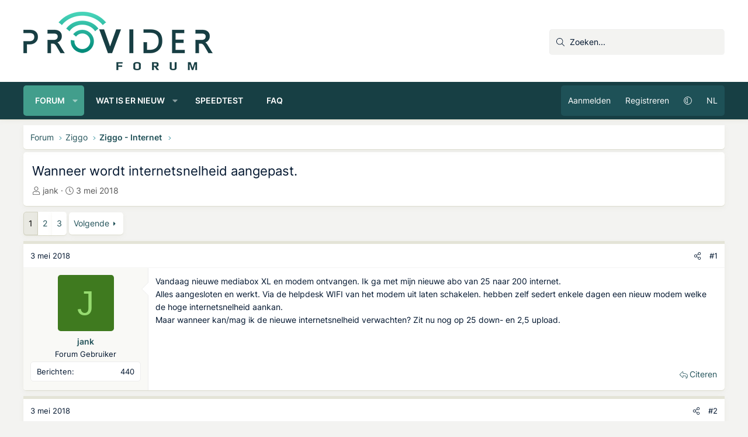

--- FILE ---
content_type: text/html; charset=utf-8
request_url: https://providerforum.nl/topics/wanneer-wordt-internetsnelheid-aangepast.91786/
body_size: 17191
content:
<!DOCTYPE html>
<html id="XF" lang="nl-NL" dir="LTR"
	data-xf="2.3"
	data-app="public"
	
	
	data-template="thread_view"
	data-container-key="node-5"
	data-content-key="thread-91786"
	data-logged-in="false"
	data-cookie-prefix="xf_"
	data-csrf="1769014212,ab5c1381fc2fdcdcdd3de43e2f6efad4"
	class="has-no-js v_2_0 template-thread_view XenBase layout-default style-var(--xf-styleType) sidebar-right    xb-toggle-default xb-sidebar-show "
	>
<head>
	
	
	

	<meta charset="utf-8" />
	<title>Wanneer wordt internetsnelheid aangepast. | Provider Forum</title>
	<link rel="manifest" crossorigin="use-credentials" href="/webmanifest.php">

	<meta http-equiv="X-UA-Compatible" content="IE=Edge" />
	<meta name="viewport" content="width=device-width, initial-scale=1, viewport-fit=cover">

	
		
			
				<meta name="theme-color" media="(prefers-color-scheme: light)" content="#173e43" />
				<meta name="theme-color" media="(prefers-color-scheme: dark)" content="#173e43" />
			
		
	

	<meta name="apple-mobile-web-app-title" content="Provider Forum">
	
		<link rel="apple-touch-icon" href="https://providerforum.nl/data/styles/27/styles/providerforum/xenforo/icon192.png">
		

	
		
		<meta name="description" content="Vandaag nieuwe mediabox XL en modem ontvangen. Ik ga met mijn nieuwe abo van 25 naar 200 internet.
Alles aangesloten en werkt. Via de helpdesk WIFI van het..." />
		<meta property="og:description" content="Vandaag nieuwe mediabox XL en modem ontvangen. Ik ga met mijn nieuwe abo van 25 naar 200 internet.
Alles aangesloten en werkt. Via de helpdesk WIFI van het modem uit laten schakelen. hebben zelf sedert enkele dagen een nieuw modem welke de hoge internetsnelheid aankan.
Maar wanneer kan/mag ik de..." />
		<meta property="twitter:description" content="Vandaag nieuwe mediabox XL en modem ontvangen. Ik ga met mijn nieuwe abo van 25 naar 200 internet.
Alles aangesloten en werkt. Via de helpdesk WIFI van het modem uit laten schakelen. hebben zelf..." />
	
	
		<meta property="og:url" content="https://providerforum.nl/topics/wanneer-wordt-internetsnelheid-aangepast.91786/" />
	
		<link rel="canonical" href="https://providerforum.nl/topics/wanneer-wordt-internetsnelheid-aangepast.91786/" />
	
		<link rel="next" href="/topics/wanneer-wordt-internetsnelheid-aangepast.91786/page-2" />
	

	
		
	
	
	<meta property="og:site_name" content="Provider Forum" />


	
	
		
	
	
	<meta property="og:type" content="website" />


	
	
		
	
	
	
		<meta property="og:title" content="Wanneer wordt internetsnelheid aangepast." />
		<meta property="twitter:title" content="Wanneer wordt internetsnelheid aangepast." />
	


	
	
	
	
		
	
	
	
		<meta property="og:image" content="/data/styles/27/styles/providerforum/xenforo/icon512.png" />
		<meta property="twitter:image" content="/data/styles/27/styles/providerforum/xenforo/icon512.png" />
		<meta property="twitter:card" content="summary" />
	


	
	
	

	

	
	
	
		
	
	

	<link rel="stylesheet" href="/css.php?css=public%3Anormalize.css%2Cpublic%3Afa.css%2Cpublic%3Avariations.less%2Cpublic%3Acore.less%2Cpublic%3Aapp.less&amp;s=27&amp;l=4&amp;d=1768924131&amp;k=d30bb4577fa2a0c6d27082d640e2a7b171731c1d" />

	<link rel="stylesheet" href="/css.php?css=public%3Aaloph_op_ribbon_style.less%2Cpublic%3Abb_code.less%2Cpublic%3Amessage.less%2Cpublic%3Amrjinx_profilefieldspopup.less%2Cpublic%3Ashare_controls.less%2Cpublic%3Axb.less%2Cpublic%3Axb_search.less%2Cpublic%3Aextra.less&amp;s=27&amp;l=4&amp;d=1768924131&amp;k=b56a76d3356daa03b715c6b62a0741323fe85214" />


	
		<script src="/js/xf/preamble.min.js?_v=f08b8b8b"></script>
	

	
	<script src="/js/vendor/vendor-compiled.js?_v=f08b8b8b" defer></script>
	<script src="/js/xf/core-compiled.js?_v=f08b8b8b" defer></script>

	<script>
		XF.ready(() =>
		{
			XF.extendObject(true, XF.config, {
				// 
				userId: 0,
				enablePush: true,
				pushAppServerKey: 'BJNsAn8vj2jJHGYlpFzNYD2nhvkxWmo91E15tb27BBon2hun+qz0j7ugWTWRH+6fbkYUxkdJ5J44/gu5fdzYAsE=',
				url: {
					fullBase: 'https://providerforum.nl/',
					basePath: '/',
					css: '/css.php?css=__SENTINEL__&s=27&l=4&d=1768924131',
					js: '/js/__SENTINEL__?_v=f08b8b8b',
					icon: '/data/local/icons/__VARIANT__.svg?v=1768304884#__NAME__',
					iconInline: '/styles/fa/__VARIANT__/__NAME__.svg?v=5.15.3',
					keepAlive: '/login/keep-alive'
				},
				cookie: {
					path: '/',
					domain: '',
					prefix: 'xf_',
					secure: true,
					consentMode: 'disabled',
					consented: ["optional","_third_party"]
				},
				cacheKey: 'f3ed7234243583f554e27d349fe769c5',
				csrf: '1769014212,ab5c1381fc2fdcdcdd3de43e2f6efad4',
				js: {"\/js\/MrJinx\/ProfileFieldsPopup\/profilefieldspopup.min.js?_v=f08b8b8b":true,"\/js\/xf\/action.min.js?_v=f08b8b8b":true,"\/js\/xf\/message.min.js?_v=f08b8b8b":true,"\/js\/xf\/captcha.min.js?_v=f08b8b8b":true},
				fullJs: false,
				css: {"public:aloph_op_ribbon_style.less":true,"public:bb_code.less":true,"public:message.less":true,"public:mrjinx_profilefieldspopup.less":true,"public:share_controls.less":true,"public:xb.less":true,"public:xb_search.less":true,"public:extra.less":true},
				time: {
					now: 1769014212,
					today: 1768950000,
					todayDow: 3,
					tomorrow: 1769036400,
					yesterday: 1768863600,
					week: 1768431600,
					month: 1767222000,
					year: 1767222000
				},
				style: {
					light: 'default',
					dark: 'alternate',
					defaultColorScheme: 'light'
				},
				borderSizeFeature: '3px',
				fontAwesomeWeight: 'l',
				enableRtnProtect: true,
				
				enableFormSubmitSticky: true,
				imageOptimization: 'optimize',
				imageOptimizationQuality: 0.85,
				uploadMaxFilesize: 2147483648,
				uploadMaxWidth: 0,
				uploadMaxHeight: 0,
				allowedVideoExtensions: ["m4v","mov","mp4","mp4v","mpeg","mpg","ogv","webm"],
				allowedAudioExtensions: ["mp3","opus","ogg","wav"],
				shortcodeToEmoji: true,
				visitorCounts: {
					conversations_unread: '0',
					alerts_unviewed: '0',
					total_unread: '0',
					title_count: true,
					icon_indicator: true
				},
				jsMt: {"xf\/action.js":"9abc6366","xf\/embed.js":"cd779295","xf\/form.js":"cd779295","xf\/structure.js":"9abc6366","xf\/tooltip.js":"cd779295"},
				jsState: {},
				publicMetadataLogoUrl: '/data/styles/27/styles/providerforum/xenforo/icon512.png',
				publicPushBadgeUrl: 'https://providerforum.nl/styles/default/xenforo/bell.png'
			})

			XF.extendObject(XF.phrases, {
				// 
"time.day": "{count} dag",
"time.days": "{count} dagen",
"time.hour": "{count} uur",
"time.hours": "{count} uren",
"time.minute": "{count} minuut",
"time.minutes": "{count} minuten",
"time.month": "{count} maand",
"time.months": "{count} maanden",
"time.second": "{count} seconde",
"time.seconds": "{count} seconden",
"time.week": "time.week",
"time.weeks": "{count} weken",
"time.year": "{count} jaar",
"time.years": "{count} jaar",
				date_x_at_time_y:     "{date} om {time}",
				day_x_at_time_y:      "{day} om {time}",
				yesterday_at_x:       "Gisteren om {time}",
				x_minutes_ago:        "{minutes} minuten geleden",
				one_minute_ago:       "1 minuut geleden",
				a_moment_ago:         "een moment geleden",
				today_at_x:           "Vandaag om {time}",
				in_a_moment:          "In een ogenblik",
				in_a_minute:          "Binnen een minuut",
				in_x_minutes:         "Over {minutes} minuten",
				later_today_at_x:     "Later vandaag om {tijd}",
				tomorrow_at_x:        "Morgen om {time}",
				short_date_x_minutes: "{minutes}m",
				short_date_x_hours:   "{hours}u",
				short_date_x_days:    "{days}d",

				day0: "zondag",
				day1: "maandag",
				day2: "dinsdag",
				day3: "woensdag",
				day4: "donderdag",
				day5: "vrijdag",
				day6: "zaterdag",

				dayShort0: "zo",
				dayShort1: "ma",
				dayShort2: "di",
				dayShort3: "wo",
				dayShort4: "do",
				dayShort5: "vr",
				dayShort6: "za",

				month0: "januari",
				month1: "februari",
				month2: "maart",
				month3: "april",
				month4: "mei",
				month5: "juni",
				month6: "juli",
				month7: "augustus",
				month8: "september",
				month9: "oktober",
				month10: "november",
				month11: "december",

				active_user_changed_reload_page: "De actieve gebruiker is veranderd. Laad de pagina opnieuw voor de nieuwste versie.",
				server_did_not_respond_in_time_try_again: "De server heeft niet tijdig gereageerd. Gelieve opnieuw te proberen.",
				oops_we_ran_into_some_problems: "Oeps! We zijn enkele problemen tegengekomen.",
				oops_we_ran_into_some_problems_more_details_console: "Oeps! We zijn enkele problemen tegengekomen. Probeer het later opnieuw. Meer foutdetails kunnen zich in de browserconsole bevinden.",
				file_too_large_to_upload: "Het bestand is te groot om te worden geüpload.",
				uploaded_file_is_too_large_for_server_to_process: "Het geüploade bestand is te groot om te verwerken voor de server.",
				files_being_uploaded_are_you_sure: "Bestanden worden nog steeds geüpload. Weet je zeker dat je dit formulier wilt verzenden?",
				attach: "Voeg bestand toe",
				rich_text_box: "Rich-tekstvak",
				close: "Sluit",
				link_copied_to_clipboard: "Koppeling naar klembord gekopieerd.",
				text_copied_to_clipboard: "Tekst naar klembord gekopieerd.",
				loading: "Laden...",
				you_have_exceeded_maximum_number_of_selectable_items: "Je hebt het maximum aantal selecteerbare items overschreden.",

				processing: "Verwerken",
				'processing...': "Verwerken...",

				showing_x_of_y_items: "Tonen van {count} van {total} items",
				showing_all_items: "Alle items getoond",
				no_items_to_display: "Geen items om weer te geven",

				number_button_up: "Omhoog",
				number_button_down: "Omlaag",

				push_enable_notification_title: "Pushmeldingen succesvol ingeschakeld op Provider Forum",
				push_enable_notification_body: "Bedankt voor het aanzetten van pushmeldingen!",

				pull_down_to_refresh: "Trek omlaag om te vernieuwen",
				release_to_refresh: "Laat los om te vernieuwen",
				refreshing: "Vernieuwen..."
			})
		})
	

window.addEventListener('DOMContentLoaded',()=>{XF.Push.updateUserSubscriptionParent=XF.Push.updateUserSubscription;XF.Push.updateUserSubscription=function(b,a){"unsubscribe"===a&&XF.browser.safari&&XF.Push.setPushHistoryUserIds({});XF.Push.updateUserSubscriptionParent(b,a)}});
</script>

	<script src="/js/MrJinx/ProfileFieldsPopup/profilefieldspopup.min.js?_v=f08b8b8b" defer></script>
<script src="/js/xf/action.min.js?_v=f08b8b8b" defer></script>
<script src="/js/xf/message.min.js?_v=f08b8b8b" defer></script>
<script src="/js/xf/captcha.min.js?_v=f08b8b8b" defer></script>
<script>
XF.ready(() =>
{
					
// Enhanced event handler for search functionality
document.addEventListener('click', function(event) {
    const searchWrapper = document.querySelector('.xb-searchWrapper');
    const autoCompleteList = document.querySelector('.autoCompleteList');
    
    // Check if click is inside the search wrapper or autocomplete list
    if (searchWrapper && (searchWrapper.contains(event.target) || 
        (autoCompleteList && autoCompleteList.contains(event.target)))) {
        searchWrapper.classList.add('is-active');
    } else {
        // If click is outside both, remove active class and hide autocomplete
        if (searchWrapper) {
            searchWrapper.classList.remove('is-active');
            
            // Also manually hide the autocomplete list if it exists
            if (autoCompleteList) {
                autoCompleteList.style.display = 'none';
            }
        }
    }
});

// Additional handler to hide autocomplete when input loses focus
document.addEventListener('DOMContentLoaded', function() {
    const searchInput = document.querySelector('.xb-searchWrapper input[name="keywords"]');
    if (searchInput) {
        searchInput.addEventListener('blur', function(event) {
            // Only hide if the related target is not in the autocomplete list
            const autoCompleteList = document.querySelector('.autoCompleteList');
            if (autoCompleteList && !autoCompleteList.contains(event.relatedTarget)) {
                setTimeout(function() {
                    // Short delay to allow for clicks on autocomplete items
                    if (document.activeElement !== searchInput && 
                        (!autoCompleteList.contains(document.activeElement))) {
                        autoCompleteList.style.display = 'none';
                    }
                }, 150);
            }
        });
    }
});
	
})
</script>



	
		<link rel="icon" type="image/png" href="https://providerforum.nl/data/styles/27/styles/providerforum/xenforo/favicon-solid.png" sizes="32x32" />
	

	
	<script defer src="/script/pub.329177.min.js"></script>
<script defer src='https://static.cloudflareinsights.com/beacon.min.js' data-cf-beacon='{"token": "f99a15a356a947329f35a59397e18752"}'></script>
</head>
<body data-template="thread_view">

<div class="p-pageWrapper" id="top">
<div class="p-pageWrapper--helper"></div>

	

	
	
<div class="xb-page-wrapper xb-canvasNoCollapse">
	
	
	<div class="xb-page-wrapper--helper"></div>
	
	
	<header class="p-header" id="header">
		<div class="p-header-inner">
			<div class="p-header-content">
				<div class="p-header-logo p-header-logo--image">
					<a href="/">
						
						<div class="logo-default">
						

	

	
		
		

		
	
		
		

		
	

	

	<picture data-variations="{&quot;default&quot;:{&quot;1&quot;:&quot;\/data\/styles\/27\/styles\/providerforum\/xenforo\/logo-dark.png&quot;,&quot;2&quot;:&quot;\/data\/styles\/27\/styles\/providerforum\/xenforo\/logo-dark2x.png&quot;},&quot;alternate&quot;:{&quot;1&quot;:&quot;\/data\/styles\/27\/styles\/providerforum\/xenforo\/logo.png&quot;,&quot;2&quot;:&quot;\/data\/styles\/27\/styles\/providerforum\/xenforo\/logo2x.png&quot;}}">
		
		
		

		
			
			
			

			
				<source srcset="/data/styles/27/styles/providerforum/xenforo/logo.png, /data/styles/27/styles/providerforum/xenforo/logo2x.png 2x" media="(prefers-color-scheme: dark)" />
			
		

		<img src="/data/styles/27/styles/providerforum/xenforo/logo-dark.png" srcset="/data/styles/27/styles/providerforum/xenforo/logo-dark2x.png 2x" width="324" height="100" alt="Provider Forum"  />
	</picture>


						</div>
						
						<div class="logo-mobile">
						

	

	
		
		

		
	
		
		

		
	

	

	<picture data-variations="{&quot;default&quot;:{&quot;1&quot;:&quot;https:\/\/providerforum.nl\/data\/styles\/27\/styles\/providerforum\/xenforo\/favicon.png&quot;,&quot;2&quot;:null},&quot;alternate&quot;:{&quot;1&quot;:&quot;https:\/\/providerforum.nl\/data\/styles\/27\/styles\/providerforum\/xenforo\/favicon.png&quot;,&quot;2&quot;:null}}">
		
		
		

		
			
			
			

			
		

		<img src="https://providerforum.nl/data/styles/27/styles/providerforum/xenforo/favicon.png"  width="" height="" alt="Provider Forum"  />
	</picture>


						</div>
						
						
					</a>
				</div>

				
			
			
			
				


	
		
		<div class="xb-searchWrapper u-hideWide" id="xb-searchWrapper" tabindex="0">
			<div class="menu menu--structural menu--wide" data-menu="menu" aria-hidden="true">
			<form action="/search/search" id="xbSearch" class="xb-search" method="post" data-xf-init="quick-search" data-no-auto-focus="true">
				<div class="menu-content">
					<!-- This is the search input that's always visible -->
					<div class="menu-row menu-row--customSearch">
						<div class="custom-search--wrapper">
							
						
						<input type="text" class="input" name="keywords" data-acurl="/search/auto-complete" placeholder="Zoeken..." aria-label="Zoeken" data-menu-autofocus="true" />
						</div>
					</div>
					
					<!-- These elements will be hidden until the wrapper is active -->
					<div class="hidden-menu-content">
						
							<div class="menu-row">
								
			<select name="constraints" class="js-quickSearch-constraint input" aria-label="Zoek binnen">
				<option value="">Overal</option>
<option value="{&quot;search_type&quot;:&quot;post&quot;}">Onderwerpen</option>
<option value="{&quot;search_type&quot;:&quot;post&quot;,&quot;c&quot;:{&quot;nodes&quot;:[5],&quot;child_nodes&quot;:1}}">Dit forum</option>
<option value="{&quot;search_type&quot;:&quot;post&quot;,&quot;c&quot;:{&quot;thread&quot;:91786}}">Dit onderwerp</option>

			</select>
		
							</div>
						
						
						<div class="menu-row">
							<label class="iconic"><input type="checkbox"  name="c[title_only]" value="1" /><i aria-hidden="true"></i><span class="iconic-label">Zoek alleen in titels
										
											<span tabindex="0" role="button"
												data-xf-init="tooltip" data-trigger="hover focus click" title="Tags worden ook doorzocht in inhoud waar tags worden ondersteund">
												<i class="fa--xf far fa-question-circle  u-muted u-smaller"><svg xmlns="http://www.w3.org/2000/svg" role="img" aria-hidden="true" ><use href="/data/local/icons/regular.svg?v=1768304884#question-circle"></use></svg></i>
											</span></span></label>

						</div>
						
						<div class="menu-row">
							<div class="inputGroup">
								<span class="inputGroup-text" id="ctrl_search_menu_by_member">Door:</span>
								<input type="text" class="input" name="c[users]" data-xf-init="auto-complete" placeholder="Lid" aria-labelledby="ctrl_search_menu_by_member" />
							</div>
						</div>
						<div class="menu-footer">
							<span class="menu-footer-controls">
								<button type="submit" class="button button--icon button--icon--search button--primary"><i class="fa--xf fal fa-search "><svg xmlns="http://www.w3.org/2000/svg" role="img" aria-hidden="true" ><use href="/data/local/icons/light.svg?v=1768304884#search"></use></svg></i><span class="button-text">Zoek</span></button>
								<a href="/search/" class="button "><span class="button-text">Geavanceerd zoeken...</span></a>
							</span>
						</div>
					</div>
					<input type="hidden" name="_xfToken" value="1769014212,ab5c1381fc2fdcdcdd3de43e2f6efad4" />
				</div>
			</form>	
			</div>
		</div>
	

			
			</div>
		</div>
	</header>
	
		
	
<div class="xb-content-wrapper">
	<div class="navigation-helper"></div>

	
	

	
		<div class="p-navSticky p-navSticky--primary" data-xf-init="sticky-header">
			
		<div class="p-nav--wrapper">
		<nav class="p-nav">
			<div class="p-nav-inner">
				<button type="button" class="button button--plain p-nav-menuTrigger" data-xf-click="off-canvas" data-menu=".js-headerOffCanvasMenu" tabindex="0" aria-label="Menu"><span class="button-text">
					<i aria-hidden="true"></i>
				</span></button>

				<div class="p-nav-smallLogo">
					<a href="/">
							
						<div class="logo-default">
						

	

	
		
		

		
	
		
		

		
	

	

	<picture data-variations="{&quot;default&quot;:{&quot;1&quot;:&quot;\/data\/styles\/27\/styles\/providerforum\/xenforo\/logo-dark.png&quot;,&quot;2&quot;:null},&quot;alternate&quot;:{&quot;1&quot;:&quot;\/data\/styles\/27\/styles\/providerforum\/xenforo\/logo.png&quot;,&quot;2&quot;:null}}">
		
		
		

		
			
			
			

			
				<source srcset="/data/styles/27/styles/providerforum/xenforo/logo.png" media="(prefers-color-scheme: dark)" />
			
		

		<img src="/data/styles/27/styles/providerforum/xenforo/logo-dark.png"  width="324" height="100" alt="Provider Forum"  />
	</picture>


						</div>
						
						<div class="logo-mobile">
						

	

	
		
		

		
	
		
		

		
	

	

	<picture data-variations="{&quot;default&quot;:{&quot;1&quot;:&quot;https:\/\/providerforum.nl\/data\/styles\/27\/styles\/providerforum\/xenforo\/favicon.png&quot;,&quot;2&quot;:null},&quot;alternate&quot;:{&quot;1&quot;:&quot;https:\/\/providerforum.nl\/data\/styles\/27\/styles\/providerforum\/xenforo\/favicon.png&quot;,&quot;2&quot;:null}}">
		
		
		

		
			
			
			

			
		

		<img src="https://providerforum.nl/data/styles/27/styles/providerforum/xenforo/favicon.png"  width="" height="" alt="Provider Forum"  />
	</picture>


						</div>
						
					
					</a>
				</div>

				<div class="p-nav-scroller hScroller" data-xf-init="h-scroller" data-auto-scroll=".p-navEl.is-selected">
					<div class="hScroller-scroll">
						<ul class="p-nav-list js-offCanvasNavSource">
							
								<li class="navforums">
									
	<div class="p-navEl is-selected" data-has-children="true">
	

		
	
	<a href="/"
	class="p-navEl-link p-navEl-link--splitMenu "
	
	
	data-nav-id="forums">Forum</a>


		<a data-xf-key="1"
			data-xf-click="menu"
			data-menu-pos-ref="< .p-navEl"
			class="p-navEl-splitTrigger"
			role="button"
			tabindex="0"
			aria-label="Schakel uitgebreid"
			aria-expanded="false"
			aria-haspopup="true"></a>

		
	
		<div class="menu menu--structural" data-menu="menu" aria-hidden="true">
			<div class="menu-content">
				
					
	
	
	<a href="/find-threads/unanswered"
	class="menu-linkRow u-indentDepth0 js-offCanvasCopy "
	
	
	data-nav-id="unansweredThreads">Onbeantwoorde onderwerpen</a>

	

				
					
	
	
	<a href="/search/?type=post"
	class="menu-linkRow u-indentDepth0 js-offCanvasCopy "
	
	
	data-nav-id="searchForums">Zoek forums</a>

	

				
			</div>
		</div>
	
	</div>

								</li>
							
								<li class="navwhatsNew">
									
	<div class="p-navEl " data-has-children="true">
	

		
	
	<a href="/whats-new/posts/"
	class="p-navEl-link p-navEl-link--splitMenu "
	
	
	data-nav-id="whatsNew">Wat is er nieuw</a>


		<a data-xf-key="2"
			data-xf-click="menu"
			data-menu-pos-ref="< .p-navEl"
			class="p-navEl-splitTrigger"
			role="button"
			tabindex="0"
			aria-label="Schakel uitgebreid"
			aria-expanded="false"
			aria-haspopup="true"></a>

		
	
		<div class="menu menu--structural" data-menu="menu" aria-hidden="true">
			<div class="menu-content">
				
					
	
	
	<a href="/whats-new/posts/"
	class="menu-linkRow u-indentDepth0 js-offCanvasCopy "
	 rel="nofollow"
	
	data-nav-id="whatsNewPosts">Ongelezen berichten</a>

	

				
					
	
	
	<a href="/whats-new/posts/?skip=1"
	class="menu-linkRow u-indentDepth0 js-offCanvasCopy "
	
	
	data-nav-id="all_posts">Nieuwste berichten</a>

	

				
					
	
	
	<a href="/whats-new/latest-activity"
	class="menu-linkRow u-indentDepth0 js-offCanvasCopy "
	 rel="nofollow"
	
	data-nav-id="latestActivity">Laatste bijdragen</a>

	

				
			</div>
		</div>
	
	</div>

								</li>
							
								<li class="navspeedtest">
									
	<div class="p-navEl " >
	

		
	
	<a href="/speedtest/"
	class="p-navEl-link "
	
	data-xf-key="3"
	data-nav-id="speedtest">Speedtest</a>


		

		
	
	</div>

								</li>
							
								<li class="navFAQ">
									
	<div class="p-navEl " >
	

		
	
	<a href="/algemeen/faq/"
	class="p-navEl-link "
	
	data-xf-key="4"
	data-nav-id="FAQ">FAQ</a>


		

		
	
	</div>

								</li>
							
						</ul>
					</div>
				</div>

				

				
				
				<div class="p-nav-opposite">
					<div class="p-navgroup p-account p-navgroup--guest">
						
							<a href="/login/" class="p-navgroup-link p-navgroup-link--textual p-navgroup-link--logIn"
								data-xf-click="overlay" data-follow-redirects="on">
								<span class="p-navgroup-linkText">Aanmelden</span>
							</a>
							
								<a href="/login/register" class="p-navgroup-link p-navgroup-link--textual p-navgroup-link--register"
									data-xf-click="overlay" data-follow-redirects="on">
									<span class="p-navgroup-linkText">Registreren</span>
								</a>
							
						
							
								<a href="/misc/style-variation" rel="nofollow"
									class="p-navgroup-link p-navgroup-link--iconic p-navgroup-link--variations js-styleVariationsLink"
									data-xf-init="tooltip" title="Variatie in stijl"
									data-menu-pos-ref="< .p-navgroup"
									data-xf-click="menu" role="button" aria-expanded="false" aria-haspopup="true">

									<i class="fa--xf fal fa-adjust "><svg xmlns="http://www.w3.org/2000/svg" role="img" ><title>Variatie in stijl</title><use href="/data/local/icons/light.svg?v=1768304884#adjust"></use></svg></i>
								</a>

								<div class="menu" data-menu="menu" aria-hidden="true">
									<div class="menu-content js-styleVariationsMenu">
										

	
		

    

    <span class="menu-linkRow is-selected"
        
        data-xf-click="style-variation" data-variation="">

        <i class="fa--xf fal fa-adjust "><svg xmlns="http://www.w3.org/2000/svg" role="img" aria-hidden="true" ><use href="/data/local/icons/light.svg?v=1768304884#adjust"></use></svg></i>

        
            Systeem
        
    </span>


		

    

    <span class="menu-linkRow "
        
        data-xf-click="style-variation" data-variation="default">

        <i class="fa--xf fal fa-sun "><svg xmlns="http://www.w3.org/2000/svg" role="img" aria-hidden="true" ><use href="/data/local/icons/light.svg?v=1768304884#sun"></use></svg></i>

        
            Licht
        
    </span>


		

    

    <span class="menu-linkRow "
        
        data-xf-click="style-variation" data-variation="alternate">

        <i class="fa--xf fal fa-moon "><svg xmlns="http://www.w3.org/2000/svg" role="img" aria-hidden="true" ><use href="/data/local/icons/light.svg?v=1768304884#moon"></use></svg></i>

        
            Donker
        
    </span>

	

	
		
	

									</div>
								</div>
							
						
					
						<a href="/misc/language?language_id=3&amp;t=1769014212%2Cab5c1381fc2fdcdcdd3de43e2f6efad4" rel="nofollow" class="p-navgroup-link p-navgroup-link--language" dir="auto">
							NL</a>
						
						
					</div>

					<div class="p-navgroup p-discovery">
						<a href="/whats-new/posts/"
							class="p-navgroup-link p-navgroup-link--iconic p-navgroup-link--whatsnew"
							aria-label="Ongelezen berichten"
							title="Ongelezen berichten">
							<i aria-hidden="true"></i>
							<span class="p-navgroup-linkText">Ongelezen berichten</span>
						</a>

						
							<a href="/search/"
								class="p-navgroup-link p-navgroup-link--iconic p-navgroup-link--search"
								data-xf-click="menu"
								data-xf-key="/"
								aria-label="Zoeken"
								aria-expanded="false"
								aria-haspopup="true"
								title="Zoeken">
								<i aria-hidden="true"></i>
								<span class="p-navgroup-linkText">Zoeken</span>
							</a>
							<div class="menu menu--structural menu--wide" data-menu="menu" aria-hidden="true">
								<form action="/search/search" method="post"
									class="menu-content"
									data-xf-init="quick-search">

									<h3 class="menu-header">Zoeken</h3>
									
									<div class="menu-row">
										
											<div class="inputGroup inputGroup--joined">
												<input type="text" class="input" name="keywords" data-acurl="/search/auto-complete" placeholder="Zoeken..." aria-label="Zoeken" data-menu-autofocus="true" />
												
			<select name="constraints" class="js-quickSearch-constraint input" aria-label="Zoek binnen">
				<option value="">Overal</option>
<option value="{&quot;search_type&quot;:&quot;post&quot;}">Onderwerpen</option>
<option value="{&quot;search_type&quot;:&quot;post&quot;,&quot;c&quot;:{&quot;nodes&quot;:[5],&quot;child_nodes&quot;:1}}">Dit forum</option>
<option value="{&quot;search_type&quot;:&quot;post&quot;,&quot;c&quot;:{&quot;thread&quot;:91786}}">Dit onderwerp</option>

			</select>
		
											</div>
										
									</div>

									
									<div class="menu-row">
										<label class="iconic"><input type="checkbox"  name="c[title_only]" value="1" /><i aria-hidden="true"></i><span class="iconic-label">Zoek alleen in titels

													
													<span tabindex="0" role="button"
														data-xf-init="tooltip" data-trigger="hover focus click" title="Tags worden ook doorzocht in inhoud waar tags worden ondersteund">

														<i class="fa--xf far fa-question-circle  u-muted u-smaller"><svg xmlns="http://www.w3.org/2000/svg" role="img" ><title>Opmerking</title><use href="/data/local/icons/regular.svg?v=1768304884#question-circle"></use></svg></i>
													</span></span></label>

									</div>
									
									<div class="menu-row">
										<div class="inputGroup">
											<span class="inputGroup-text" id="ctrl_search_menu_by_member">Door:</span>
											<input type="text" class="input" name="c[users]" data-xf-init="auto-complete" placeholder="Lid" aria-labelledby="ctrl_search_menu_by_member" />
										</div>
									</div>
									<div class="menu-footer">
									<span class="menu-footer-controls">
										<button type="submit" class="button button--icon button--icon--search button--primary"><i class="fa--xf fal fa-search "><svg xmlns="http://www.w3.org/2000/svg" role="img" aria-hidden="true" ><use href="/data/local/icons/light.svg?v=1768304884#search"></use></svg></i><span class="button-text">Zoek</span></button>
										<button type="submit" class="button " name="from_search_menu"><span class="button-text">Geavanceerd zoeken...</span></button>
									</span>
									</div>

									<input type="hidden" name="_xfToken" value="1769014212,ab5c1381fc2fdcdcdd3de43e2f6efad4" />
								</form>
							</div>
						
					</div>
				</div>
					
			</div>
		</nav>
		</div>
	
		</div>
		
		
			<div class="p-sectionLinks--wrapper">
			<div class="p-sectionLinks">
				<div class="p-sectionLinks-inner">
				<div class="hScroller" data-xf-init="h-scroller">
					<div class="hScroller-scroll">
						<ul class="p-sectionLinks-list">
							
								<li>
									
	<div class="p-navEl " >
	

		
	
	<a href="/find-threads/unanswered"
	class="p-navEl-link "
	
	data-xf-key="alt+1"
	data-nav-id="unansweredThreads">Onbeantwoorde onderwerpen</a>


		

		
	
	</div>

								</li>
							
								<li>
									
	<div class="p-navEl " >
	

		
	
	<a href="/search/?type=post"
	class="p-navEl-link "
	
	data-xf-key="alt+2"
	data-nav-id="searchForums">Zoek forums</a>


		

		
	
	</div>

								</li>
							
						</ul>
					</div>
				</div>
			<div class="p-sectionLinks-right">
				
				
			</div>
			</div>
		</div>
		</div>
			
	
		

	<div class="offCanvasMenu offCanvasMenu--nav js-headerOffCanvasMenu" data-menu="menu" aria-hidden="true" data-ocm-builder="navigation">
		<div class="offCanvasMenu-backdrop" data-menu-close="true"></div>
		<div class="offCanvasMenu-content">
		<div class="offCanvasMenu-content--inner">
		
			<div class="offCanvasMenu-header">
				Menu
				<a class="offCanvasMenu-closer" data-menu-close="true" role="button" tabindex="0" aria-label="Sluit"></a>
			</div>
			
				<div class="p-offCanvasRegisterLink">
					<div class="offCanvasMenu-linkHolder">
						<a href="/login/" class="offCanvasMenu-link" data-xf-click="overlay" data-menu-close="true">
							Aanmelden
						</a>
					</div>
					<hr class="offCanvasMenu-separator" />
					
						<div class="offCanvasMenu-linkHolder">
							<a href="/login/register" class="offCanvasMenu-link" data-xf-click="overlay" data-menu-close="true">
								Registreren
							</a>
						</div>
						<hr class="offCanvasMenu-separator" />
					
				</div>
			
			<div class="offCanvasMenu-subHeader">Navigatie</div>
			<div class="js-offCanvasNavTarget"></div>
			<div class="offCanvasMenu-installBanner js-installPromptContainer" style="display: none;" data-xf-init="install-prompt">
				<div class="offCanvasMenu-installBanner-header">Installeer de app</div>
				<button type="button" class="button js-installPromptButton"><span class="button-text">Installeren</span></button>
				<template class="js-installTemplateIOS">
					<div class="js-installTemplateContent">
						<div class="overlay-title">Hoe de app op iOS te installeren</div>
						<div class="block-body">
							<div class="block-row">
								<p>
									Bekijk de onderstaande video om te zien hoe je onze site als een web app op je startscherm installeert.
								</p>
								<p style="text-align: center">
									<video src="/styles/default/xenforo/add_to_home.mp4"
										width="280" height="480" autoplay loop muted playsinline></video>
								</p>
								<p>
									<small><strong>Opmerking:</strong> Deze functie is mogelijk niet beschikbaar in sommige browsers.</small>
								</p>
							</div>
						</div>
					</div>
				</template>
			</div>
			<div class="offCanvasMenu-subHeader">Meer opties</div>
			
				<a href="/misc/style-variation" rel="nofollow"
				   class="offCanvasMenu-link offCanvasMenu-link--variations js-styleVariationsLink"
				   data-xf-init="tooltip" title="Variatie in stijl"
				   data-nav-id="styleVariation"
				   data-xf-click="menu" role="button" aria-expanded="false" aria-haspopup="true">

					Variatie in stijl
				</a>

				<div class="menu" data-menu="menu" aria-hidden="true">
					<div class="menu-content js-styleVariationsMenu">
						

	
		

    

    <span class="menu-linkRow is-selected"
        
        data-xf-click="style-variation" data-variation="">

        <i class="fa--xf fal fa-adjust "><svg xmlns="http://www.w3.org/2000/svg" role="img" aria-hidden="true" ><use href="/data/local/icons/light.svg?v=1768304884#adjust"></use></svg></i>

        
            Systeem
        
    </span>


		

    

    <span class="menu-linkRow "
        
        data-xf-click="style-variation" data-variation="default">

        <i class="fa--xf fal fa-sun "><svg xmlns="http://www.w3.org/2000/svg" role="img" aria-hidden="true" ><use href="/data/local/icons/light.svg?v=1768304884#sun"></use></svg></i>

        
            Licht
        
    </span>


		

    

    <span class="menu-linkRow "
        
        data-xf-click="style-variation" data-variation="alternate">

        <i class="fa--xf fal fa-moon "><svg xmlns="http://www.w3.org/2000/svg" role="img" aria-hidden="true" ><use href="/data/local/icons/light.svg?v=1768304884#moon"></use></svg></i>

        
            Donker
        
    </span>

	

	
		
	

					</div>
				</div>
			
			
			
				
					<div class="offCanvasMenu-linkHolder">
						<a href="/misc/contact" class="offCanvasMenu-link" data-menu-close="true" data-nav-id="contactUs" data-xf-click="overlay">Contact</a>
					</div>
				
			
			<div class="offCanvasMenu-linkHolder">
				<a class="offCanvasMenu-link" data-menu-close="true" data-nav-id="closeMenu" role="button" tabindex="0" aria-label="Sluit">Sluit Menu</a>
			</div>
			
			</div>
		</div>
	</div>
	
	
	

	<div class="p-body">
		<div class="p-body-inner">
			
			<!--XF:EXTRA_OUTPUT-->

			

			

			

			
	<noscript class="js-jsWarning"><div class="blockMessage blockMessage--important blockMessage--iconic u-noJsOnly">JavaScript is uitgeschakeld. Schakel JavaScript in jouw browser in voordat je doorgaat voor een betere ervaring.</div></noscript>

			
	<div class="blockMessage blockMessage--important blockMessage--iconic js-browserWarning" style="display: none">Je gebruikt een verouderde webbrowser. Het kan mogelijk deze of andere websites niet correct weergeven.<br />Het is raadzaam om je webbrowser te upgraden of een browser zoals <a href="https://www.microsoft.com/edge/" target="_blank" rel="noopener">Microsoft Edge</a> of <a href="https://www.google.com/chrome/" target="_blank" rel="noopener">Google Chrome</a> te gebruiken.</div>


			
			

			<div class="p-body-main  ">
				
				<div class="p-body-contentCol"></div>
				

				

				<div class="p-body-content">
					 
						
						
	
		<div class="p-breadcrumbs--parent " data-xf-init="sticky-header">
		<ul class="p-breadcrumbs "
			itemscope itemtype="https://schema.org/BreadcrumbList">
			
				

				
				

				
					
					
	<li itemprop="itemListElement" itemscope itemtype="https://schema.org/ListItem">
		<a href="/" itemprop="item">
			<span itemprop="name">Forum</span>
		</a>
		<meta itemprop="position" content="1" />
	</li>

				

				
				
					
					
	<li itemprop="itemListElement" itemscope itemtype="https://schema.org/ListItem">
		<a href="/ziggo/" itemprop="item">
			<span itemprop="name">Ziggo</span>
		</a>
		<meta itemprop="position" content="2" />
	</li>

				
					
					
	<li itemprop="itemListElement" itemscope itemtype="https://schema.org/ListItem">
		<a href="/ziggo/internet/" itemprop="item">
			<span itemprop="name">Ziggo - Internet</span>
		</a>
		<meta itemprop="position" content="3" />
	</li>

				
			
		</ul>
		
		</div>
	

						
					
					 
						
			
				<div class="p-body-header">
					
						
							<div class="p-title ">
								
									
										<h1 class="p-title-value">Wanneer wordt internetsnelheid aangepast.</h1>
									
									
								
							</div>
						

						
							<div class="p-description">
	<ul class="listInline listInline--bullet">
		<li>
			<i class="fa--xf fal fa-user "><svg xmlns="http://www.w3.org/2000/svg" role="img" ><title>Onderwerp starter</title><use href="/data/local/icons/light.svg?v=1768304884#user"></use></svg></i>
			<span class="u-srOnly">Onderwerp starter</span>

			<a href="/members/jank.1584/" class="username  u-concealed" dir="auto" data-user-id="1584" data-xf-init="member-tooltip">jank</a>
		</li>
		<li>
			<i class="fa--xf fal fa-clock "><svg xmlns="http://www.w3.org/2000/svg" role="img" ><title>Startdatum</title><use href="/data/local/icons/light.svg?v=1768304884#clock"></use></svg></i>
			<span class="u-srOnly">Startdatum</span>

			<a href="/topics/wanneer-wordt-internetsnelheid-aangepast.91786/" class="u-concealed"><time  class="u-dt" dir="auto" datetime="2018-05-03T18:07:19+0200" data-timestamp="1525363639" data-date="3 mei 2018" data-time="18:07" data-short="mei &#039;18" title="3 mei 2018 om 18:07">3 mei 2018</time></a>
		</li>
		
		
	</ul>
</div>
						
					
				</div>
			
			
					
					
					
					<div class="p-body-pageContent">














	
	
	
		
	
	
	


	
	
	
		
	
	
	


	
	
		
	
	
	


	
	



	












	

	
		
	



















<div class="block block--messages" data-xf-init="" data-type="post" data-href="/inline-mod/" data-search-target="*">

	<span class="u-anchorTarget" id="posts"></span>

	
		
	

	

	<div class="block-outer"><div class="block-outer-main"><nav class="pageNavWrapper pageNavWrapper--full ">



<div class="pageNav  ">
	

	<ul class="pageNav-main">
		

	
		<li class="pageNav-page pageNav-page--current "><a href="/topics/wanneer-wordt-internetsnelheid-aangepast.91786/">1</a></li>
	


		

		
			

	
		<li class="pageNav-page pageNav-page--later"><a href="/topics/wanneer-wordt-internetsnelheid-aangepast.91786/page-2">2</a></li>
	

		

		

		

	
		<li class="pageNav-page "><a href="/topics/wanneer-wordt-internetsnelheid-aangepast.91786/page-3">3</a></li>
	

	</ul>

	
		<a href="/topics/wanneer-wordt-internetsnelheid-aangepast.91786/page-2" class="pageNav-jump pageNav-jump--next">Volgende</a>
	
</div>

<div class="pageNavSimple">
	

	<a class="pageNavSimple-el pageNavSimple-el--current"
		data-xf-init="tooltip" title="Ga naar pagina"
		data-xf-click="menu" role="button" tabindex="0" aria-expanded="false" aria-haspopup="true">
		1 van 3
	</a>
	

	<div class="menu menu--pageJump" data-menu="menu" aria-hidden="true">
		<div class="menu-content">
			<h4 class="menu-header">Ga naar pagina</h4>
			<div class="menu-row" data-xf-init="page-jump" data-page-url="/topics/wanneer-wordt-internetsnelheid-aangepast.91786/page-%page%">
				<div class="inputGroup inputGroup--numbers">
					<div class="inputGroup inputGroup--numbers inputNumber" data-xf-init="number-box"><input type="number" pattern="\d*" class="input input--number js-numberBoxTextInput input input--numberNarrow js-pageJumpPage" value="1"  min="1" max="3" step="1" required="required" data-menu-autofocus="true" /></div>
					<span class="inputGroup-text"><button type="button" class="button js-pageJumpGo"><span class="button-text">Ga</span></button></span>
				</div>
			</div>
		</div>
	</div>


	
		<a href="/topics/wanneer-wordt-internetsnelheid-aangepast.91786/page-2" class="pageNavSimple-el pageNavSimple-el--next">
			Volgende <i aria-hidden="true"></i>
		</a>
		<a href="/topics/wanneer-wordt-internetsnelheid-aangepast.91786/page-3"
			class="pageNavSimple-el pageNavSimple-el--last"
			data-xf-init="tooltip" title="Laatste">
			<i aria-hidden="true"></i> <span class="u-srOnly">Laatste</span>
		</a>
	
</div>

</nav>



</div></div>

	

	
		
	<div class="block-outer js-threadStatusField"></div>

	

	<div class="block-container lbContainer"
		data-xf-init="lightbox select-to-quote"
		data-message-selector=".js-post"
		data-lb-id="thread-91786"
		data-lb-universal="1">

		<div class="block-body js-replyNewMessageContainer">
			
				

					

					
						

	
	

	

	
	<article class="message message--post js-post js-inlineModContainer  "
		data-author="jank"
		data-content="post-1229212"
		id="js-post-1229212"
		>

		

		<span class="u-anchorTarget" id="post-1229212"></span>
		
			<div class="message-header">
				
								

	

	<header class="message-attribution message-attribution--split">
		<ul class="message-attribution-main listInline ">
			
			
			
			<li class="u-concealed">
				<a href="/topics/wanneer-wordt-internetsnelheid-aangepast.91786/#post-1229212" rel="nofollow" >
					<time  class="u-dt" dir="auto" datetime="2018-05-03T18:07:19+0200" data-timestamp="1525363639" data-date="3 mei 2018" data-time="18:07" data-short="mei &#039;18" title="3 mei 2018 om 18:07">3 mei 2018</time>
				</a>
			</li>
			
			
		</ul>

		<ul class="message-attribution-opposite message-attribution-opposite--list ">
			
	
			
			
			<li>
				<a href="/topics/wanneer-wordt-internetsnelheid-aangepast.91786/#post-1229212"
					class="message-attribution-gadget"
					data-xf-init="share-tooltip"
					data-href="/posts/1229212/share"
					aria-label="Deel"
					rel="nofollow">
					<i class="fa--xf fal fa-share-alt "><svg xmlns="http://www.w3.org/2000/svg" role="img" aria-hidden="true" ><use href="/data/local/icons/light.svg?v=1768304884#share-alt"></use></svg></i>
				</a>
			</li>
			
				<li class="u-hidden js-embedCopy">
					
	<a href="javascript:"
		data-xf-init="copy-to-clipboard"
		data-copy-text="&lt;div class=&quot;js-xf-embed&quot; data-url=&quot;https://providerforum.nl&quot; data-content=&quot;post-1229212&quot;&gt;&lt;/div&gt;&lt;script defer src=&quot;https://providerforum.nl/js/xf/external_embed.js?_v=f08b8b8b&quot;&gt;&lt;/script&gt;"
		data-success="Insluitcode HTML gekopieerd naar klembord."
		class="">
		<i class="fa--xf fal fa-code "><svg xmlns="http://www.w3.org/2000/svg" role="img" aria-hidden="true" ><use href="/data/local/icons/light.svg?v=1768304884#code"></use></svg></i>
	</a>

				</li>
			
			
			
				<li>
					<a href="/topics/wanneer-wordt-internetsnelheid-aangepast.91786/#post-1229212" rel="nofollow">
						#1
					</a>
				</li>
			
		</ul>
	</header>

							
			</div>
		

		
			<div class="message-inner">
				
					<div class="message-cell message-cell--user">
						

	<section class="message-user"
		
		
		>

		

		<div class="message-avatar ">
			<div class="message-avatar-wrapper">

				
				<a href="/members/jank.1584/" class="avatar avatar--m avatar--default avatar--default--dynamic" data-user-id="1584" data-xf-init="member-tooltip" style="background-color: #3f7a1f; color: #96db70">
			<span class="avatar-u1584-m" role="img" aria-label="jank">J</span> 
		</a>
				
				
			</div>
		</div>
		<div class="message-userDetails">
			<h4 class="message-name"><a href="/members/jank.1584/" class="username " dir="auto" data-user-id="1584" data-xf-init="member-tooltip">jank</a></h4>
			<h5 class="userTitle message-userTitle" dir="auto">Forum Gebruiker</h5>
			
		</div>
		
			
			
				<div class="message-userExtras">
				
					
					
						<dl class="pairs pairs--justified">
							
							<dt>Berichten</dt>
							
							<dd>440</dd>
						</dl>
					
					
					
					
					
					
					
					
						

	
		
	
		
	

						
					
				
				</div>

			
		
		<span class="message-userArrow"></span>
	</section>

						
					</div>
				

				
					<div class="message-cell message-cell--main">
					
						<div class="message-main js-quickEditTarget">

							

							<div class="message-content js-messageContent">
							

								
									
	
	
	

								

								
									
	

	<div class="message-userContent lbContainer js-lbContainer "
		data-lb-id="post-1229212"
		data-lb-caption-desc="jank &middot; 3 mei 2018 om 18:07">

		
			

	
		
	

		

		<article class="message-body js-selectToQuote">
			
				
			

			<div >
				
					<div class="bbWrapper">Vandaag nieuwe mediabox XL en modem ontvangen. Ik ga met mijn nieuwe abo van 25 naar 200 internet.<br />
Alles aangesloten en werkt. Via de helpdesk WIFI van het modem uit laten schakelen. hebben zelf sedert enkele dagen een nieuw modem welke de hoge internetsnelheid aankan.<br />
Maar wanneer kan/mag ik de nieuwe internetsnelheid verwachten? Zit nu nog op 25 down- en 2,5 upload.</div>
				
			</div>

			<div class="js-selectToQuoteEnd">&nbsp;</div>
			
				
			
		</article>

		
			

	
		
	

		

		
	</div>

								

								
									
	

	

								

								
									
	

								

							
							</div>

							
								
	

	<footer class="message-footer">
		

		
			<div class="message-actionBar actionBar">
				
					
	
		<div class="actionBar-set actionBar-set--external">

		
			

			
				

				

				<a href="/topics/wanneer-wordt-internetsnelheid-aangepast.91786/reply?quote=1229212"
					class="actionBar-action actionBar-action--reply"
					title="Reageer met een citaat van dit bericht"
					rel="nofollow"
					data-xf-click="quote"
					data-quote-href="/posts/1229212/quote">Citeren</a>
			
		
		</div>
	

	

				
			</div>
		

		<div class="reactionsBar js-reactionsList ">
			
		</div>

		<div class="js-historyTarget message-historyTarget toggleTarget" data-href="trigger-href"></div>
	</footer>

							
						</div>

					
					</div>
				
			</div>
		
	</article>

	
	

					

					

				

					

					
						

	
	

	

	
	<article class="message message--post js-post js-inlineModContainer  "
		data-author="R0n3d"
		data-content="post-1229213"
		id="js-post-1229213"
		itemscope itemtype="https://schema.org/Comment" itemid="https://providerforum.nl/topics/wanneer-wordt-internetsnelheid-aangepast.91786/#post-1229213">

		
			<meta itemprop="parentItem" itemscope itemid="https://providerforum.nl/topics/wanneer-wordt-internetsnelheid-aangepast.91786/" />
			<meta itemprop="name" content="Bericht #2" />
		

		<span class="u-anchorTarget" id="post-1229213"></span>
		
			<div class="message-header">
				
								

	

	<header class="message-attribution message-attribution--split">
		<ul class="message-attribution-main listInline ">
			
			
			
			<li class="u-concealed">
				<a href="/topics/wanneer-wordt-internetsnelheid-aangepast.91786/#post-1229213" rel="nofollow" itemprop="url">
					<time  class="u-dt" dir="auto" datetime="2018-05-03T18:13:39+0200" data-timestamp="1525364019" data-date="3 mei 2018" data-time="18:13" data-short="mei &#039;18" title="3 mei 2018 om 18:13" itemprop="datePublished">3 mei 2018</time>
				</a>
			</li>
			
			
		</ul>

		<ul class="message-attribution-opposite message-attribution-opposite--list ">
			
	
			
			
			<li>
				<a href="/topics/wanneer-wordt-internetsnelheid-aangepast.91786/#post-1229213"
					class="message-attribution-gadget"
					data-xf-init="share-tooltip"
					data-href="/posts/1229213/share"
					aria-label="Deel"
					rel="nofollow">
					<i class="fa--xf fal fa-share-alt "><svg xmlns="http://www.w3.org/2000/svg" role="img" aria-hidden="true" ><use href="/data/local/icons/light.svg?v=1768304884#share-alt"></use></svg></i>
				</a>
			</li>
			
				<li class="u-hidden js-embedCopy">
					
	<a href="javascript:"
		data-xf-init="copy-to-clipboard"
		data-copy-text="&lt;div class=&quot;js-xf-embed&quot; data-url=&quot;https://providerforum.nl&quot; data-content=&quot;post-1229213&quot;&gt;&lt;/div&gt;&lt;script defer src=&quot;https://providerforum.nl/js/xf/external_embed.js?_v=f08b8b8b&quot;&gt;&lt;/script&gt;"
		data-success="Insluitcode HTML gekopieerd naar klembord."
		class="">
		<i class="fa--xf fal fa-code "><svg xmlns="http://www.w3.org/2000/svg" role="img" aria-hidden="true" ><use href="/data/local/icons/light.svg?v=1768304884#code"></use></svg></i>
	</a>

				</li>
			
			
			
				<li>
					<a href="/topics/wanneer-wordt-internetsnelheid-aangepast.91786/#post-1229213" rel="nofollow">
						#2
					</a>
				</li>
			
		</ul>
	</header>

							
			</div>
		

		
			<div class="message-inner">
				
					<div class="message-cell message-cell--user">
						

	<section class="message-user"
		itemprop="author"
		itemscope itemtype="https://schema.org/Person"
		itemid="https://providerforum.nl/members/r0n3d.80708/">

		
			<meta itemprop="url" content="https://providerforum.nl/members/r0n3d.80708/" />
		

		<div class="message-avatar ">
			<div class="message-avatar-wrapper">

				
				<a href="/members/r0n3d.80708/" class="avatar avatar--m" data-user-id="80708" data-xf-init="member-tooltip">
			<img src="/data/avatars/m/80/80708.jpg?1661007316" srcset="/data/avatars/l/80/80708.jpg?1661007316 2x" alt="R0n3d" class="avatar-u80708-m" width="96" height="96" loading="lazy" itemprop="image" /> 
		</a>
				
				
			</div>
		</div>
		<div class="message-userDetails">
			<h4 class="message-name"><a href="/members/r0n3d.80708/" class="username " dir="auto" data-user-id="80708" data-xf-init="member-tooltip"><span itemprop="name">R0n3d</span></a></h4>
			<h5 class="userTitle message-userTitle" dir="auto" itemprop="jobTitle">Forum Gebruiker</h5>
			
		</div>
		
			
			
				<div class="message-userExtras">
				
					
					
						<dl class="pairs pairs--justified">
							
							<dt>Berichten</dt>
							
							<dd>273</dd>
						</dl>
					
					
					
					
					
					
					
					
						

	
		
			

			
				<dl class="pairs pairs--justified" data-field="internet">
					<dt>Internet</dt>
					<dd><ol class="listInline listInline--customField" data-field="internet"><li>Ziggo</li></ol></dd>
				</dl>
			
		
	
		
			

			
				<dl class="pairs pairs--justified" data-field="dtv">
					<dt>Digitale TV</dt>
					<dd><ol class="listInline listInline--customField" data-field="dtv"><li>Ziggo</li></ol></dd>
				</dl>
			
		
	

						
					
				
				</div>

			
		
		<span class="message-userArrow"></span>
	</section>

						
					</div>
				

				
					<div class="message-cell message-cell--main">
					
						<div class="message-main js-quickEditTarget">

							

							<div class="message-content js-messageContent">
							

								
									
	
	
	

								

								
									
	

	<div class="message-userContent lbContainer js-lbContainer "
		data-lb-id="post-1229213"
		data-lb-caption-desc="R0n3d &middot; 3 mei 2018 om 18:13">

		

		<article class="message-body js-selectToQuote">
			
				
			

			<div itemprop="text">
				
					<div class="bbWrapper">Wat is je ingangsdatum van je nieuwe abbonement? Modem overnieuw opstarten, anders de helpdesk bellen en vragen of in hun systeem je nieuwe profiel er al instaat.</div>
				
			</div>

			<div class="js-selectToQuoteEnd">&nbsp;</div>
			
				
			
		</article>

		

		
	</div>

								

								
									
	

	

								

								
									
	

								

							
							</div>

							
								
	

	<footer class="message-footer">
		
			<div class="message-microdata" itemprop="interactionStatistic" itemtype="https://schema.org/InteractionCounter" itemscope>
				<meta itemprop="userInteractionCount" content="0" />
				<meta itemprop="interactionType" content="https://schema.org/LikeAction" />
			</div>
		

		
			<div class="message-actionBar actionBar">
				
					
	
		<div class="actionBar-set actionBar-set--external">

		
			

			
				

				

				<a href="/topics/wanneer-wordt-internetsnelheid-aangepast.91786/reply?quote=1229213"
					class="actionBar-action actionBar-action--reply"
					title="Reageer met een citaat van dit bericht"
					rel="nofollow"
					data-xf-click="quote"
					data-quote-href="/posts/1229213/quote">Citeren</a>
			
		
		</div>
	

	

				
			</div>
		

		<div class="reactionsBar js-reactionsList ">
			
		</div>

		<div class="js-historyTarget message-historyTarget toggleTarget" data-href="trigger-href"></div>
	</footer>

							
						</div>

					
					</div>
				
			</div>
		
	</article>

	
	

					

					

				

					

					
						

	
	

	

	
	<article class="message message--post js-post js-inlineModContainer  "
		data-author="jank"
		data-content="post-1229215"
		id="js-post-1229215"
		itemscope itemtype="https://schema.org/Comment" itemid="https://providerforum.nl/topics/wanneer-wordt-internetsnelheid-aangepast.91786/#post-1229215">

		
			<meta itemprop="parentItem" itemscope itemid="https://providerforum.nl/topics/wanneer-wordt-internetsnelheid-aangepast.91786/" />
			<meta itemprop="name" content="Bericht #3" />
		

		<span class="u-anchorTarget" id="post-1229215"></span>
		
			<div class="message-header">
				
								

	

	<header class="message-attribution message-attribution--split">
		<ul class="message-attribution-main listInline ">
			
			
			
			<li class="u-concealed">
				<a href="/topics/wanneer-wordt-internetsnelheid-aangepast.91786/#post-1229215" rel="nofollow" itemprop="url">
					<time  class="u-dt" dir="auto" datetime="2018-05-03T18:28:06+0200" data-timestamp="1525364886" data-date="3 mei 2018" data-time="18:28" data-short="mei &#039;18" title="3 mei 2018 om 18:28" itemprop="datePublished">3 mei 2018</time>
				</a>
			</li>
			
			
		</ul>

		<ul class="message-attribution-opposite message-attribution-opposite--list ">
			
	
			
			
			<li>
				<a href="/topics/wanneer-wordt-internetsnelheid-aangepast.91786/#post-1229215"
					class="message-attribution-gadget"
					data-xf-init="share-tooltip"
					data-href="/posts/1229215/share"
					aria-label="Deel"
					rel="nofollow">
					<i class="fa--xf fal fa-share-alt "><svg xmlns="http://www.w3.org/2000/svg" role="img" aria-hidden="true" ><use href="/data/local/icons/light.svg?v=1768304884#share-alt"></use></svg></i>
				</a>
			</li>
			
				<li class="u-hidden js-embedCopy">
					
	<a href="javascript:"
		data-xf-init="copy-to-clipboard"
		data-copy-text="&lt;div class=&quot;js-xf-embed&quot; data-url=&quot;https://providerforum.nl&quot; data-content=&quot;post-1229215&quot;&gt;&lt;/div&gt;&lt;script defer src=&quot;https://providerforum.nl/js/xf/external_embed.js?_v=f08b8b8b&quot;&gt;&lt;/script&gt;"
		data-success="Insluitcode HTML gekopieerd naar klembord."
		class="">
		<i class="fa--xf fal fa-code "><svg xmlns="http://www.w3.org/2000/svg" role="img" aria-hidden="true" ><use href="/data/local/icons/light.svg?v=1768304884#code"></use></svg></i>
	</a>

				</li>
			
			
			
				<li>
					<a href="/topics/wanneer-wordt-internetsnelheid-aangepast.91786/#post-1229215" rel="nofollow">
						#3
					</a>
				</li>
			
		</ul>
	</header>

							
			</div>
		

		
			<div class="message-inner">
				
					<div class="message-cell message-cell--user">
						

	<section class="message-user"
		itemprop="author"
		itemscope itemtype="https://schema.org/Person"
		itemid="https://providerforum.nl/members/jank.1584/">

		
			<meta itemprop="url" content="https://providerforum.nl/members/jank.1584/" />
		

		<div class="message-avatar ">
			<div class="message-avatar-wrapper">

    


    <div class="ribbonBox desktopRibbon bottomDesktop">
        <div class="ribbon-wrapper">
            <div class="ribbon"
                    
                        data-xf-init="tooltip"
                        data-original-title="Topicstarter"
                    
                >
                <span>Topicstarter </span>
            </div>
        </div>
    </div>



    <div class="ribbonBox mobileRibbon bottomMobile">
        <div class="ribbon-wrapper">
            <div class="ribbon">
                <span>Topicstarter</span>
            </div>
        </div>
    </div>


				
				<a href="/members/jank.1584/" class="avatar avatar--m avatar--default avatar--default--dynamic" data-user-id="1584" data-xf-init="member-tooltip" style="background-color: #3f7a1f; color: #96db70">
			<span class="avatar-u1584-m" role="img" aria-label="jank">J</span> 
		</a>
				
				
			</div>
		</div>
		<div class="message-userDetails">
			<h4 class="message-name"><a href="/members/jank.1584/" class="username " dir="auto" data-user-id="1584" data-xf-init="member-tooltip"><span itemprop="name">jank</span></a></h4>
			<h5 class="userTitle message-userTitle" dir="auto" itemprop="jobTitle">Forum Gebruiker</h5>
			
		</div>
		
			
			
				<div class="message-userExtras">
				
					
					
						<dl class="pairs pairs--justified">
							
							<dt>Berichten</dt>
							
							<dd>440</dd>
						</dl>
					
					
					
					
					
					
					
					
						

	
		
	
		
	

						
					
				
				</div>

			
		
		<span class="message-userArrow"></span>
	</section>

						
					</div>
				

				
					<div class="message-cell message-cell--main">
					
						<div class="message-main js-quickEditTarget">

							

							<div class="message-content js-messageContent">
							

								
									
	
	
	

								

								
									
	

	<div class="message-userContent lbContainer js-lbContainer "
		data-lb-id="post-1229215"
		data-lb-caption-desc="jank &middot; 3 mei 2018 om 18:28">

		

		<article class="message-body js-selectToQuote">
			
				
			

			<div itemprop="text">
				
					<div class="bbWrapper">Ik probeer het modem, maar mogelijk is het laatst het geval. Ze moesten nog even zoeken waar mijn nieuwe modem was in hun systeem.<br />
En laat zeker weten of de nieuwe snelheid werkt, ik wacht anders een nachtje.<br />
Moet ze toch ook de gelegenheid geven.</div>
				
			</div>

			<div class="js-selectToQuoteEnd">&nbsp;</div>
			
				
			
		</article>

		

		
	</div>

								

								
									
	

	

								

								
									
	

								

							
							</div>

							
								
	

	<footer class="message-footer">
		
			<div class="message-microdata" itemprop="interactionStatistic" itemtype="https://schema.org/InteractionCounter" itemscope>
				<meta itemprop="userInteractionCount" content="0" />
				<meta itemprop="interactionType" content="https://schema.org/LikeAction" />
			</div>
		

		
			<div class="message-actionBar actionBar">
				
					
	
		<div class="actionBar-set actionBar-set--external">

		
			

			
				

				

				<a href="/topics/wanneer-wordt-internetsnelheid-aangepast.91786/reply?quote=1229215"
					class="actionBar-action actionBar-action--reply"
					title="Reageer met een citaat van dit bericht"
					rel="nofollow"
					data-xf-click="quote"
					data-quote-href="/posts/1229215/quote">Citeren</a>
			
		
		</div>
	

	

				
			</div>
		

		<div class="reactionsBar js-reactionsList ">
			
		</div>

		<div class="js-historyTarget message-historyTarget toggleTarget" data-href="trigger-href"></div>
	</footer>

							
						</div>

					
					</div>
				
			</div>
		
	</article>

	
	

					

					

				

					

					
						

	
	

	

	
	<article class="message message--post js-post js-inlineModContainer  "
		data-author="jank"
		data-content="post-1229216"
		id="js-post-1229216"
		itemscope itemtype="https://schema.org/Comment" itemid="https://providerforum.nl/topics/wanneer-wordt-internetsnelheid-aangepast.91786/#post-1229216">

		
			<meta itemprop="parentItem" itemscope itemid="https://providerforum.nl/topics/wanneer-wordt-internetsnelheid-aangepast.91786/" />
			<meta itemprop="name" content="Bericht #4" />
		

		<span class="u-anchorTarget" id="post-1229216"></span>
		
			<div class="message-header">
				
								

	

	<header class="message-attribution message-attribution--split">
		<ul class="message-attribution-main listInline ">
			
			
			
			<li class="u-concealed">
				<a href="/topics/wanneer-wordt-internetsnelheid-aangepast.91786/#post-1229216" rel="nofollow" itemprop="url">
					<time  class="u-dt" dir="auto" datetime="2018-05-03T18:48:51+0200" data-timestamp="1525366131" data-date="3 mei 2018" data-time="18:48" data-short="mei &#039;18" title="3 mei 2018 om 18:48" itemprop="datePublished">3 mei 2018</time>
				</a>
			</li>
			
			
		</ul>

		<ul class="message-attribution-opposite message-attribution-opposite--list ">
			
	
			
			
			<li>
				<a href="/topics/wanneer-wordt-internetsnelheid-aangepast.91786/#post-1229216"
					class="message-attribution-gadget"
					data-xf-init="share-tooltip"
					data-href="/posts/1229216/share"
					aria-label="Deel"
					rel="nofollow">
					<i class="fa--xf fal fa-share-alt "><svg xmlns="http://www.w3.org/2000/svg" role="img" aria-hidden="true" ><use href="/data/local/icons/light.svg?v=1768304884#share-alt"></use></svg></i>
				</a>
			</li>
			
				<li class="u-hidden js-embedCopy">
					
	<a href="javascript:"
		data-xf-init="copy-to-clipboard"
		data-copy-text="&lt;div class=&quot;js-xf-embed&quot; data-url=&quot;https://providerforum.nl&quot; data-content=&quot;post-1229216&quot;&gt;&lt;/div&gt;&lt;script defer src=&quot;https://providerforum.nl/js/xf/external_embed.js?_v=f08b8b8b&quot;&gt;&lt;/script&gt;"
		data-success="Insluitcode HTML gekopieerd naar klembord."
		class="">
		<i class="fa--xf fal fa-code "><svg xmlns="http://www.w3.org/2000/svg" role="img" aria-hidden="true" ><use href="/data/local/icons/light.svg?v=1768304884#code"></use></svg></i>
	</a>

				</li>
			
			
			
				<li>
					<a href="/topics/wanneer-wordt-internetsnelheid-aangepast.91786/#post-1229216" rel="nofollow">
						#4
					</a>
				</li>
			
		</ul>
	</header>

							
			</div>
		

		
			<div class="message-inner">
				
					<div class="message-cell message-cell--user">
						

	<section class="message-user"
		itemprop="author"
		itemscope itemtype="https://schema.org/Person"
		itemid="https://providerforum.nl/members/jank.1584/">

		
			<meta itemprop="url" content="https://providerforum.nl/members/jank.1584/" />
		

		<div class="message-avatar ">
			<div class="message-avatar-wrapper">

    


    <div class="ribbonBox desktopRibbon bottomDesktop">
        <div class="ribbon-wrapper">
            <div class="ribbon"
                    
                        data-xf-init="tooltip"
                        data-original-title="Topicstarter"
                    
                >
                <span>Topicstarter </span>
            </div>
        </div>
    </div>



    <div class="ribbonBox mobileRibbon bottomMobile">
        <div class="ribbon-wrapper">
            <div class="ribbon">
                <span>Topicstarter</span>
            </div>
        </div>
    </div>


				
				<a href="/members/jank.1584/" class="avatar avatar--m avatar--default avatar--default--dynamic" data-user-id="1584" data-xf-init="member-tooltip" style="background-color: #3f7a1f; color: #96db70">
			<span class="avatar-u1584-m" role="img" aria-label="jank">J</span> 
		</a>
				
				
			</div>
		</div>
		<div class="message-userDetails">
			<h4 class="message-name"><a href="/members/jank.1584/" class="username " dir="auto" data-user-id="1584" data-xf-init="member-tooltip"><span itemprop="name">jank</span></a></h4>
			<h5 class="userTitle message-userTitle" dir="auto" itemprop="jobTitle">Forum Gebruiker</h5>
			
		</div>
		
			
			
				<div class="message-userExtras">
				
					
					
						<dl class="pairs pairs--justified">
							
							<dt>Berichten</dt>
							
							<dd>440</dd>
						</dl>
					
					
					
					
					
					
					
					
						

	
		
	
		
	

						
					
				
				</div>

			
		
		<span class="message-userArrow"></span>
	</section>

						
					</div>
				

				
					<div class="message-cell message-cell--main">
					
						<div class="message-main js-quickEditTarget">

							

							<div class="message-content js-messageContent">
							

								
									
	
	
	

								

								
									
	

	<div class="message-userContent lbContainer js-lbContainer "
		data-lb-id="post-1229216"
		data-lb-caption-desc="jank &middot; 3 mei 2018 om 18:48">

		

		<article class="message-body js-selectToQuote">
			
				
			

			<div itemprop="text">
				
					<div class="bbWrapper">Modems beiden gereset, geen effect.<br />
Contact gehad met de helpdesk. Het klopt, internet staat nog op 25, enkele bestandjes moeten nog worden aangepast, doorgaans gebeurt dit &#039;s nachts. We wachten even af. Wederom netjes geholpen door de helpdesk, dat mag ook wel eens gezegd worden!<br />
En 70ReS dank voor je reactie, was ik nog vergeten.</div>
				
			</div>

			<div class="js-selectToQuoteEnd">&nbsp;</div>
			
				
			
		</article>

		

		
	</div>

								

								
									
	

	

								

								
									
	

								

							
							</div>

							
								
	

	<footer class="message-footer">
		
			<div class="message-microdata" itemprop="interactionStatistic" itemtype="https://schema.org/InteractionCounter" itemscope>
				<meta itemprop="userInteractionCount" content="0" />
				<meta itemprop="interactionType" content="https://schema.org/LikeAction" />
			</div>
		

		
			<div class="message-actionBar actionBar">
				
					
	
		<div class="actionBar-set actionBar-set--external">

		
			

			
				

				

				<a href="/topics/wanneer-wordt-internetsnelheid-aangepast.91786/reply?quote=1229216"
					class="actionBar-action actionBar-action--reply"
					title="Reageer met een citaat van dit bericht"
					rel="nofollow"
					data-xf-click="quote"
					data-quote-href="/posts/1229216/quote">Citeren</a>
			
		
		</div>
	

	

				
			</div>
		

		<div class="reactionsBar js-reactionsList ">
			
		</div>

		<div class="js-historyTarget message-historyTarget toggleTarget" data-href="trigger-href"></div>
	</footer>

							
						</div>

					
					</div>
				
			</div>
		
	</article>

	
	

					

					

				

					

					
						

	
	

	

	
	<article class="message message--post js-post js-inlineModContainer  "
		data-author="LoveByte"
		data-content="post-1229229"
		id="js-post-1229229"
		itemscope itemtype="https://schema.org/Comment" itemid="https://providerforum.nl/topics/wanneer-wordt-internetsnelheid-aangepast.91786/#post-1229229">

		
			<meta itemprop="parentItem" itemscope itemid="https://providerforum.nl/topics/wanneer-wordt-internetsnelheid-aangepast.91786/" />
			<meta itemprop="name" content="Bericht #5" />
		

		<span class="u-anchorTarget" id="post-1229229"></span>
		
			<div class="message-header">
				
								

	

	<header class="message-attribution message-attribution--split">
		<ul class="message-attribution-main listInline ">
			
			
			
			<li class="u-concealed">
				<a href="/topics/wanneer-wordt-internetsnelheid-aangepast.91786/#post-1229229" rel="nofollow" itemprop="url">
					<time  class="u-dt" dir="auto" datetime="2018-05-03T23:36:44+0200" data-timestamp="1525383404" data-date="3 mei 2018" data-time="23:36" data-short="mei &#039;18" title="3 mei 2018 om 23:36" itemprop="datePublished">3 mei 2018</time>
				</a>
			</li>
			
			
		</ul>

		<ul class="message-attribution-opposite message-attribution-opposite--list ">
			
	
			
			
			<li>
				<a href="/topics/wanneer-wordt-internetsnelheid-aangepast.91786/#post-1229229"
					class="message-attribution-gadget"
					data-xf-init="share-tooltip"
					data-href="/posts/1229229/share"
					aria-label="Deel"
					rel="nofollow">
					<i class="fa--xf fal fa-share-alt "><svg xmlns="http://www.w3.org/2000/svg" role="img" aria-hidden="true" ><use href="/data/local/icons/light.svg?v=1768304884#share-alt"></use></svg></i>
				</a>
			</li>
			
				<li class="u-hidden js-embedCopy">
					
	<a href="javascript:"
		data-xf-init="copy-to-clipboard"
		data-copy-text="&lt;div class=&quot;js-xf-embed&quot; data-url=&quot;https://providerforum.nl&quot; data-content=&quot;post-1229229&quot;&gt;&lt;/div&gt;&lt;script defer src=&quot;https://providerforum.nl/js/xf/external_embed.js?_v=f08b8b8b&quot;&gt;&lt;/script&gt;"
		data-success="Insluitcode HTML gekopieerd naar klembord."
		class="">
		<i class="fa--xf fal fa-code "><svg xmlns="http://www.w3.org/2000/svg" role="img" aria-hidden="true" ><use href="/data/local/icons/light.svg?v=1768304884#code"></use></svg></i>
	</a>

				</li>
			
			
			
				<li>
					<a href="/topics/wanneer-wordt-internetsnelheid-aangepast.91786/#post-1229229" rel="nofollow">
						#5
					</a>
				</li>
			
		</ul>
	</header>

							
			</div>
		

		
			<div class="message-inner">
				
					<div class="message-cell message-cell--user">
						

	<section class="message-user"
		itemprop="author"
		itemscope itemtype="https://schema.org/Person"
		itemid="https://providerforum.nl/members/lovebyte.71534/">

		
			<meta itemprop="url" content="https://providerforum.nl/members/lovebyte.71534/" />
		

		<div class="message-avatar ">
			<div class="message-avatar-wrapper">

				
				<a href="/members/lovebyte.71534/" class="avatar avatar--m avatar--default avatar--default--dynamic" data-user-id="71534" data-xf-init="member-tooltip" style="background-color: #7a5cd6; color: #eeebfa">
			<span class="avatar-u71534-m" role="img" aria-label="LoveByte">L</span> 
		</a>
				
				
			</div>
		</div>
		<div class="message-userDetails">
			<h4 class="message-name"><a href="/members/lovebyte.71534/" class="username " dir="auto" data-user-id="71534" data-xf-init="member-tooltip"><span itemprop="name">LoveByte</span></a></h4>
			<h5 class="userTitle message-userTitle" dir="auto" itemprop="jobTitle">Forum Gebruiker</h5>
			
		</div>
		
			
			
				<div class="message-userExtras">
				
					
					
						<dl class="pairs pairs--justified">
							
							<dt>Berichten</dt>
							
							<dd>659</dd>
						</dl>
					
					
					
					
					
					
					
					
						

	
		
			

			
				<dl class="pairs pairs--justified" data-field="internet">
					<dt>Internet</dt>
					<dd><ol class="listInline listInline--customField" data-field="internet"><li>Ziggo</li></ol></dd>
				</dl>
			
		
	
		
			

			
				<dl class="pairs pairs--justified" data-field="dtv">
					<dt>Digitale TV</dt>
					<dd><ol class="listInline listInline--customField" data-field="dtv"><li>Ziggo</li></ol></dd>
				</dl>
			
		
	

						
					
				
				</div>

			
		
		<span class="message-userArrow"></span>
	</section>

						
					</div>
				

				
					<div class="message-cell message-cell--main">
					
						<div class="message-main js-quickEditTarget">

							

							<div class="message-content js-messageContent">
							

								
									
	
	
	

								

								
									
	

	<div class="message-userContent lbContainer js-lbContainer "
		data-lb-id="post-1229229"
		data-lb-caption-desc="LoveByte &middot; 3 mei 2018 om 23:36">

		

		<article class="message-body js-selectToQuote">
			
				
			

			<div itemprop="text">
				
					<div class="bbWrapper"><blockquote data-attributes="member: 1584" data-quote="jank" data-source="post: 1229216"
	class="bbCodeBlock bbCodeBlock--expandable bbCodeBlock--quote js-expandWatch">
	
		<div class="bbCodeBlock-title">
			
				<a href="/topics/wanneer-wordt-internetsnelheid-aangepast.91786/#post-1229216"
					class="bbCodeBlock-sourceJump"
					rel="nofollow"
					data-xf-click="attribution"
					data-content-selector="#post-1229216">jank zei:</a>
			
		</div>
	
	<div class="bbCodeBlock-content">
		
		<div class="bbCodeBlock-expandContent js-expandContent ">
			Modems beiden gereset, geen effect.
		</div>
		<div class="bbCodeBlock-expandLink js-expandLink"><a role="button" tabindex="0">Klik om te vergroten...</a></div>
	</div>
</blockquote>Je hoeft alleen de kabelmodem even stroomloos te maken &quot;power down&quot; voor een minuut of 2.<br />
Je eigen router kan gewoon aan blijven staan.</div>
				
			</div>

			<div class="js-selectToQuoteEnd">&nbsp;</div>
			
				
			
		</article>

		

		
	</div>

								

								
									
	

	

								

								
									
	

								

							
							</div>

							
								
	

	<footer class="message-footer">
		
			<div class="message-microdata" itemprop="interactionStatistic" itemtype="https://schema.org/InteractionCounter" itemscope>
				<meta itemprop="userInteractionCount" content="0" />
				<meta itemprop="interactionType" content="https://schema.org/LikeAction" />
			</div>
		

		
			<div class="message-actionBar actionBar">
				
					
	
		<div class="actionBar-set actionBar-set--external">

		
			

			
				

				

				<a href="/topics/wanneer-wordt-internetsnelheid-aangepast.91786/reply?quote=1229229"
					class="actionBar-action actionBar-action--reply"
					title="Reageer met een citaat van dit bericht"
					rel="nofollow"
					data-xf-click="quote"
					data-quote-href="/posts/1229229/quote">Citeren</a>
			
		
		</div>
	

	

				
			</div>
		

		<div class="reactionsBar js-reactionsList ">
			
		</div>

		<div class="js-historyTarget message-historyTarget toggleTarget" data-href="trigger-href"></div>
	</footer>

							
						</div>

					
					</div>
				
			</div>
		
	</article>

	
	

					

					

				

					

					
						

	
	

	

	
	<article class="message message--post js-post js-inlineModContainer  "
		data-author="jank"
		data-content="post-1229259"
		id="js-post-1229259"
		itemscope itemtype="https://schema.org/Comment" itemid="https://providerforum.nl/topics/wanneer-wordt-internetsnelheid-aangepast.91786/#post-1229259">

		
			<meta itemprop="parentItem" itemscope itemid="https://providerforum.nl/topics/wanneer-wordt-internetsnelheid-aangepast.91786/" />
			<meta itemprop="name" content="Bericht #6" />
		

		<span class="u-anchorTarget" id="post-1229259"></span>
		
			<div class="message-header">
				
								

	

	<header class="message-attribution message-attribution--split">
		<ul class="message-attribution-main listInline ">
			
			
			
			<li class="u-concealed">
				<a href="/topics/wanneer-wordt-internetsnelheid-aangepast.91786/#post-1229259" rel="nofollow" itemprop="url">
					<time  class="u-dt" dir="auto" datetime="2018-05-04T15:03:19+0200" data-timestamp="1525438999" data-date="4 mei 2018" data-time="15:03" data-short="mei &#039;18" title="4 mei 2018 om 15:03" itemprop="datePublished">4 mei 2018</time>
				</a>
			</li>
			
			
		</ul>

		<ul class="message-attribution-opposite message-attribution-opposite--list ">
			
	
			
			
			<li>
				<a href="/topics/wanneer-wordt-internetsnelheid-aangepast.91786/#post-1229259"
					class="message-attribution-gadget"
					data-xf-init="share-tooltip"
					data-href="/posts/1229259/share"
					aria-label="Deel"
					rel="nofollow">
					<i class="fa--xf fal fa-share-alt "><svg xmlns="http://www.w3.org/2000/svg" role="img" aria-hidden="true" ><use href="/data/local/icons/light.svg?v=1768304884#share-alt"></use></svg></i>
				</a>
			</li>
			
				<li class="u-hidden js-embedCopy">
					
	<a href="javascript:"
		data-xf-init="copy-to-clipboard"
		data-copy-text="&lt;div class=&quot;js-xf-embed&quot; data-url=&quot;https://providerforum.nl&quot; data-content=&quot;post-1229259&quot;&gt;&lt;/div&gt;&lt;script defer src=&quot;https://providerforum.nl/js/xf/external_embed.js?_v=f08b8b8b&quot;&gt;&lt;/script&gt;"
		data-success="Insluitcode HTML gekopieerd naar klembord."
		class="">
		<i class="fa--xf fal fa-code "><svg xmlns="http://www.w3.org/2000/svg" role="img" aria-hidden="true" ><use href="/data/local/icons/light.svg?v=1768304884#code"></use></svg></i>
	</a>

				</li>
			
			
			
				<li>
					<a href="/topics/wanneer-wordt-internetsnelheid-aangepast.91786/#post-1229259" rel="nofollow">
						#6
					</a>
				</li>
			
		</ul>
	</header>

							
			</div>
		

		
			<div class="message-inner">
				
					<div class="message-cell message-cell--user">
						

	<section class="message-user"
		itemprop="author"
		itemscope itemtype="https://schema.org/Person"
		itemid="https://providerforum.nl/members/jank.1584/">

		
			<meta itemprop="url" content="https://providerforum.nl/members/jank.1584/" />
		

		<div class="message-avatar ">
			<div class="message-avatar-wrapper">

    


    <div class="ribbonBox desktopRibbon bottomDesktop">
        <div class="ribbon-wrapper">
            <div class="ribbon"
                    
                        data-xf-init="tooltip"
                        data-original-title="Topicstarter"
                    
                >
                <span>Topicstarter </span>
            </div>
        </div>
    </div>



    <div class="ribbonBox mobileRibbon bottomMobile">
        <div class="ribbon-wrapper">
            <div class="ribbon">
                <span>Topicstarter</span>
            </div>
        </div>
    </div>


				
				<a href="/members/jank.1584/" class="avatar avatar--m avatar--default avatar--default--dynamic" data-user-id="1584" data-xf-init="member-tooltip" style="background-color: #3f7a1f; color: #96db70">
			<span class="avatar-u1584-m" role="img" aria-label="jank">J</span> 
		</a>
				
				
			</div>
		</div>
		<div class="message-userDetails">
			<h4 class="message-name"><a href="/members/jank.1584/" class="username " dir="auto" data-user-id="1584" data-xf-init="member-tooltip"><span itemprop="name">jank</span></a></h4>
			<h5 class="userTitle message-userTitle" dir="auto" itemprop="jobTitle">Forum Gebruiker</h5>
			
		</div>
		
			
			
				<div class="message-userExtras">
				
					
					
						<dl class="pairs pairs--justified">
							
							<dt>Berichten</dt>
							
							<dd>440</dd>
						</dl>
					
					
					
					
					
					
					
					
						

	
		
	
		
	

						
					
				
				</div>

			
		
		<span class="message-userArrow"></span>
	</section>

						
					</div>
				

				
					<div class="message-cell message-cell--main">
					
						<div class="message-main js-quickEditTarget">

							

							<div class="message-content js-messageContent">
							

								
									
	
	
	

								

								
									
	

	<div class="message-userContent lbContainer js-lbContainer "
		data-lb-id="post-1229259"
		data-lb-caption-desc="jank &middot; 4 mei 2018 om 15:03">

		

		<article class="message-body js-selectToQuote">
			
				
			

			<div itemprop="text">
				
					<div class="bbWrapper">Dank je. Het werkt onderhand, als haal ik down om en nabij de 95 en up 20 Mb.</div>
				
			</div>

			<div class="js-selectToQuoteEnd">&nbsp;</div>
			
				
			
		</article>

		

		
	</div>

								

								
									
	

	

								

								
									
	

								

							
							</div>

							
								
	

	<footer class="message-footer">
		
			<div class="message-microdata" itemprop="interactionStatistic" itemtype="https://schema.org/InteractionCounter" itemscope>
				<meta itemprop="userInteractionCount" content="0" />
				<meta itemprop="interactionType" content="https://schema.org/LikeAction" />
			</div>
		

		
			<div class="message-actionBar actionBar">
				
					
	
		<div class="actionBar-set actionBar-set--external">

		
			

			
				

				

				<a href="/topics/wanneer-wordt-internetsnelheid-aangepast.91786/reply?quote=1229259"
					class="actionBar-action actionBar-action--reply"
					title="Reageer met een citaat van dit bericht"
					rel="nofollow"
					data-xf-click="quote"
					data-quote-href="/posts/1229259/quote">Citeren</a>
			
		
		</div>
	

	

				
			</div>
		

		<div class="reactionsBar js-reactionsList ">
			
		</div>

		<div class="js-historyTarget message-historyTarget toggleTarget" data-href="trigger-href"></div>
	</footer>

							
						</div>

					
					</div>
				
			</div>
		
	</article>

	
	

					

					

				

					

					
						

	
	

	

	
	<article class="message message--post js-post js-inlineModContainer  "
		data-author="raovinge"
		data-content="post-1229264"
		id="js-post-1229264"
		itemscope itemtype="https://schema.org/Comment" itemid="https://providerforum.nl/topics/wanneer-wordt-internetsnelheid-aangepast.91786/#post-1229264">

		
			<meta itemprop="parentItem" itemscope itemid="https://providerforum.nl/topics/wanneer-wordt-internetsnelheid-aangepast.91786/" />
			<meta itemprop="name" content="Bericht #7" />
		

		<span class="u-anchorTarget" id="post-1229264"></span>
		
			<div class="message-header">
				
								

	

	<header class="message-attribution message-attribution--split">
		<ul class="message-attribution-main listInline ">
			
			
			
			<li class="u-concealed">
				<a href="/topics/wanneer-wordt-internetsnelheid-aangepast.91786/#post-1229264" rel="nofollow" itemprop="url">
					<time  class="u-dt" dir="auto" datetime="2018-05-04T16:18:20+0200" data-timestamp="1525443500" data-date="4 mei 2018" data-time="16:18" data-short="mei &#039;18" title="4 mei 2018 om 16:18" itemprop="datePublished">4 mei 2018</time>
				</a>
			</li>
			
			
		</ul>

		<ul class="message-attribution-opposite message-attribution-opposite--list ">
			
	
			
			
			<li>
				<a href="/topics/wanneer-wordt-internetsnelheid-aangepast.91786/#post-1229264"
					class="message-attribution-gadget"
					data-xf-init="share-tooltip"
					data-href="/posts/1229264/share"
					aria-label="Deel"
					rel="nofollow">
					<i class="fa--xf fal fa-share-alt "><svg xmlns="http://www.w3.org/2000/svg" role="img" aria-hidden="true" ><use href="/data/local/icons/light.svg?v=1768304884#share-alt"></use></svg></i>
				</a>
			</li>
			
				<li class="u-hidden js-embedCopy">
					
	<a href="javascript:"
		data-xf-init="copy-to-clipboard"
		data-copy-text="&lt;div class=&quot;js-xf-embed&quot; data-url=&quot;https://providerforum.nl&quot; data-content=&quot;post-1229264&quot;&gt;&lt;/div&gt;&lt;script defer src=&quot;https://providerforum.nl/js/xf/external_embed.js?_v=f08b8b8b&quot;&gt;&lt;/script&gt;"
		data-success="Insluitcode HTML gekopieerd naar klembord."
		class="">
		<i class="fa--xf fal fa-code "><svg xmlns="http://www.w3.org/2000/svg" role="img" aria-hidden="true" ><use href="/data/local/icons/light.svg?v=1768304884#code"></use></svg></i>
	</a>

				</li>
			
			
			
				<li>
					<a href="/topics/wanneer-wordt-internetsnelheid-aangepast.91786/#post-1229264" rel="nofollow">
						#7
					</a>
				</li>
			
		</ul>
	</header>

							
			</div>
		

		
			<div class="message-inner">
				
					<div class="message-cell message-cell--user">
						

	<section class="message-user"
		itemprop="author"
		itemscope itemtype="https://schema.org/Person"
		itemid="https://providerforum.nl/members/raovinge.69721/">

		
			<meta itemprop="url" content="https://providerforum.nl/members/raovinge.69721/" />
		

		<div class="message-avatar ">
			<div class="message-avatar-wrapper">

				
				<a href="/members/raovinge.69721/" class="avatar avatar--m avatar--default avatar--default--dynamic" data-user-id="69721" data-xf-init="member-tooltip" style="background-color: #6629a3; color: #bf99e6">
			<span class="avatar-u69721-m" role="img" aria-label="raovinge">R</span> 
		</a>
				
				
			</div>
		</div>
		<div class="message-userDetails">
			<h4 class="message-name"><a href="/members/raovinge.69721/" class="username " dir="auto" data-user-id="69721" data-xf-init="member-tooltip"><span itemprop="name">raovinge</span></a></h4>
			<h5 class="userTitle message-userTitle" dir="auto" itemprop="jobTitle">Forum Gebruiker</h5>
			
		</div>
		
			
			
				<div class="message-userExtras">
				
					
					
						<dl class="pairs pairs--justified">
							
							<dt>Berichten</dt>
							
							<dd>93</dd>
						</dl>
					
					
					
					
					
					
					
					
						

	
		
			

			
				<dl class="pairs pairs--justified" data-field="internet">
					<dt>Internet</dt>
					<dd><ol class="listInline listInline--customField" data-field="internet"><li>Ziggo</li></ol></dd>
				</dl>
			
		
	
		
			

			
				<dl class="pairs pairs--justified" data-field="dtv">
					<dt>Digitale TV</dt>
					<dd><ol class="listInline listInline--customField" data-field="dtv"><li>Ziggo</li></ol></dd>
				</dl>
			
		
	

						
					
				
				</div>

			
		
		<span class="message-userArrow"></span>
	</section>

						
					</div>
				

				
					<div class="message-cell message-cell--main">
					
						<div class="message-main js-quickEditTarget">

							

							<div class="message-content js-messageContent">
							

								
									
	
	
	

								

								
									
	

	<div class="message-userContent lbContainer js-lbContainer "
		data-lb-id="post-1229264"
		data-lb-caption-desc="raovinge &middot; 4 mei 2018 om 16:18">

		

		<article class="message-body js-selectToQuote">
			
				
			

			<div itemprop="text">
				
					<div class="bbWrapper">Heb je nog oude 100mbit apparatuur in je netwerk? Router switch enz.<br />
?</div>
				
			</div>

			<div class="js-selectToQuoteEnd">&nbsp;</div>
			
				
			
		</article>

		

		
	</div>

								

								
									
	

	

								

								
									
	

								

							
							</div>

							
								
	

	<footer class="message-footer">
		
			<div class="message-microdata" itemprop="interactionStatistic" itemtype="https://schema.org/InteractionCounter" itemscope>
				<meta itemprop="userInteractionCount" content="0" />
				<meta itemprop="interactionType" content="https://schema.org/LikeAction" />
			</div>
		

		
			<div class="message-actionBar actionBar">
				
					
	
		<div class="actionBar-set actionBar-set--external">

		
			

			
				

				

				<a href="/topics/wanneer-wordt-internetsnelheid-aangepast.91786/reply?quote=1229264"
					class="actionBar-action actionBar-action--reply"
					title="Reageer met een citaat van dit bericht"
					rel="nofollow"
					data-xf-click="quote"
					data-quote-href="/posts/1229264/quote">Citeren</a>
			
		
		</div>
	

	

				
			</div>
		

		<div class="reactionsBar js-reactionsList ">
			
		</div>

		<div class="js-historyTarget message-historyTarget toggleTarget" data-href="trigger-href"></div>
	</footer>

							
						</div>

					
					</div>
				
			</div>
		
	</article>

	
	

					

					

				

					

					
						

	
	

	

	
	<article class="message message--post js-post js-inlineModContainer  "
		data-author="jank"
		data-content="post-1229266"
		id="js-post-1229266"
		itemscope itemtype="https://schema.org/Comment" itemid="https://providerforum.nl/topics/wanneer-wordt-internetsnelheid-aangepast.91786/#post-1229266">

		
			<meta itemprop="parentItem" itemscope itemid="https://providerforum.nl/topics/wanneer-wordt-internetsnelheid-aangepast.91786/" />
			<meta itemprop="name" content="Bericht #8" />
		

		<span class="u-anchorTarget" id="post-1229266"></span>
		
			<div class="message-header">
				
								

	

	<header class="message-attribution message-attribution--split">
		<ul class="message-attribution-main listInline ">
			
			
			
			<li class="u-concealed">
				<a href="/topics/wanneer-wordt-internetsnelheid-aangepast.91786/#post-1229266" rel="nofollow" itemprop="url">
					<time  class="u-dt" dir="auto" datetime="2018-05-04T16:25:41+0200" data-timestamp="1525443941" data-date="4 mei 2018" data-time="16:25" data-short="mei &#039;18" title="4 mei 2018 om 16:25" itemprop="datePublished">4 mei 2018</time>
				</a>
			</li>
			
			
		</ul>

		<ul class="message-attribution-opposite message-attribution-opposite--list ">
			
	
			
			
			<li>
				<a href="/topics/wanneer-wordt-internetsnelheid-aangepast.91786/#post-1229266"
					class="message-attribution-gadget"
					data-xf-init="share-tooltip"
					data-href="/posts/1229266/share"
					aria-label="Deel"
					rel="nofollow">
					<i class="fa--xf fal fa-share-alt "><svg xmlns="http://www.w3.org/2000/svg" role="img" aria-hidden="true" ><use href="/data/local/icons/light.svg?v=1768304884#share-alt"></use></svg></i>
				</a>
			</li>
			
				<li class="u-hidden js-embedCopy">
					
	<a href="javascript:"
		data-xf-init="copy-to-clipboard"
		data-copy-text="&lt;div class=&quot;js-xf-embed&quot; data-url=&quot;https://providerforum.nl&quot; data-content=&quot;post-1229266&quot;&gt;&lt;/div&gt;&lt;script defer src=&quot;https://providerforum.nl/js/xf/external_embed.js?_v=f08b8b8b&quot;&gt;&lt;/script&gt;"
		data-success="Insluitcode HTML gekopieerd naar klembord."
		class="">
		<i class="fa--xf fal fa-code "><svg xmlns="http://www.w3.org/2000/svg" role="img" aria-hidden="true" ><use href="/data/local/icons/light.svg?v=1768304884#code"></use></svg></i>
	</a>

				</li>
			
			
			
				<li>
					<a href="/topics/wanneer-wordt-internetsnelheid-aangepast.91786/#post-1229266" rel="nofollow">
						#8
					</a>
				</li>
			
		</ul>
	</header>

							
			</div>
		

		
			<div class="message-inner">
				
					<div class="message-cell message-cell--user">
						

	<section class="message-user"
		itemprop="author"
		itemscope itemtype="https://schema.org/Person"
		itemid="https://providerforum.nl/members/jank.1584/">

		
			<meta itemprop="url" content="https://providerforum.nl/members/jank.1584/" />
		

		<div class="message-avatar ">
			<div class="message-avatar-wrapper">

    


    <div class="ribbonBox desktopRibbon bottomDesktop">
        <div class="ribbon-wrapper">
            <div class="ribbon"
                    
                        data-xf-init="tooltip"
                        data-original-title="Topicstarter"
                    
                >
                <span>Topicstarter </span>
            </div>
        </div>
    </div>



    <div class="ribbonBox mobileRibbon bottomMobile">
        <div class="ribbon-wrapper">
            <div class="ribbon">
                <span>Topicstarter</span>
            </div>
        </div>
    </div>


				
				<a href="/members/jank.1584/" class="avatar avatar--m avatar--default avatar--default--dynamic" data-user-id="1584" data-xf-init="member-tooltip" style="background-color: #3f7a1f; color: #96db70">
			<span class="avatar-u1584-m" role="img" aria-label="jank">J</span> 
		</a>
				
				
			</div>
		</div>
		<div class="message-userDetails">
			<h4 class="message-name"><a href="/members/jank.1584/" class="username " dir="auto" data-user-id="1584" data-xf-init="member-tooltip"><span itemprop="name">jank</span></a></h4>
			<h5 class="userTitle message-userTitle" dir="auto" itemprop="jobTitle">Forum Gebruiker</h5>
			
		</div>
		
			
			
				<div class="message-userExtras">
				
					
					
						<dl class="pairs pairs--justified">
							
							<dt>Berichten</dt>
							
							<dd>440</dd>
						</dl>
					
					
					
					
					
					
					
					
						

	
		
	
		
	

						
					
				
				</div>

			
		
		<span class="message-userArrow"></span>
	</section>

						
					</div>
				

				
					<div class="message-cell message-cell--main">
					
						<div class="message-main js-quickEditTarget">

							

							<div class="message-content js-messageContent">
							

								
									
	
	
	

								

								
									
	

	<div class="message-userContent lbContainer js-lbContainer "
		data-lb-id="post-1229266"
		data-lb-caption-desc="jank &middot; 4 mei 2018 om 16:25">

		

		<article class="message-body js-selectToQuote">
			
				
			

			<div itemprop="text">
				
					<div class="bbWrapper">Ik heb een spiksplinter nieuwe router Asus 86.<br />
Daar kan het niet aan liggen. Of er moet iets in de instellingen nog worden aangepast.</div>
				
			</div>

			<div class="js-selectToQuoteEnd">&nbsp;</div>
			
				
			
		</article>

		

		
	</div>

								

								
									
	

	

								

								
									
	

								

							
							</div>

							
								
	

	<footer class="message-footer">
		
			<div class="message-microdata" itemprop="interactionStatistic" itemtype="https://schema.org/InteractionCounter" itemscope>
				<meta itemprop="userInteractionCount" content="0" />
				<meta itemprop="interactionType" content="https://schema.org/LikeAction" />
			</div>
		

		
			<div class="message-actionBar actionBar">
				
					
	
		<div class="actionBar-set actionBar-set--external">

		
			

			
				

				

				<a href="/topics/wanneer-wordt-internetsnelheid-aangepast.91786/reply?quote=1229266"
					class="actionBar-action actionBar-action--reply"
					title="Reageer met een citaat van dit bericht"
					rel="nofollow"
					data-xf-click="quote"
					data-quote-href="/posts/1229266/quote">Citeren</a>
			
		
		</div>
	

	

				
			</div>
		

		<div class="reactionsBar js-reactionsList ">
			
		</div>

		<div class="js-historyTarget message-historyTarget toggleTarget" data-href="trigger-href"></div>
	</footer>

							
						</div>

					
					</div>
				
			</div>
		
	</article>

	
	

					

					

				

					

					
						

	
	

	

	
	<article class="message message--post js-post js-inlineModContainer  "
		data-author="rvk"
		data-content="post-1229267"
		id="js-post-1229267"
		itemscope itemtype="https://schema.org/Comment" itemid="https://providerforum.nl/topics/wanneer-wordt-internetsnelheid-aangepast.91786/#post-1229267">

		
			<meta itemprop="parentItem" itemscope itemid="https://providerforum.nl/topics/wanneer-wordt-internetsnelheid-aangepast.91786/" />
			<meta itemprop="name" content="Bericht #9" />
		

		<span class="u-anchorTarget" id="post-1229267"></span>
		
			<div class="message-header">
				
								

	

	<header class="message-attribution message-attribution--split">
		<ul class="message-attribution-main listInline ">
			
			
			
			<li class="u-concealed">
				<a href="/topics/wanneer-wordt-internetsnelheid-aangepast.91786/#post-1229267" rel="nofollow" itemprop="url">
					<time  class="u-dt" dir="auto" datetime="2018-05-04T16:36:49+0200" data-timestamp="1525444609" data-date="4 mei 2018" data-time="16:36" data-short="mei &#039;18" title="4 mei 2018 om 16:36" itemprop="datePublished">4 mei 2018</time>
				</a>
			</li>
			
			
		</ul>

		<ul class="message-attribution-opposite message-attribution-opposite--list ">
			
	
			
			
			<li>
				<a href="/topics/wanneer-wordt-internetsnelheid-aangepast.91786/#post-1229267"
					class="message-attribution-gadget"
					data-xf-init="share-tooltip"
					data-href="/posts/1229267/share"
					aria-label="Deel"
					rel="nofollow">
					<i class="fa--xf fal fa-share-alt "><svg xmlns="http://www.w3.org/2000/svg" role="img" aria-hidden="true" ><use href="/data/local/icons/light.svg?v=1768304884#share-alt"></use></svg></i>
				</a>
			</li>
			
				<li class="u-hidden js-embedCopy">
					
	<a href="javascript:"
		data-xf-init="copy-to-clipboard"
		data-copy-text="&lt;div class=&quot;js-xf-embed&quot; data-url=&quot;https://providerforum.nl&quot; data-content=&quot;post-1229267&quot;&gt;&lt;/div&gt;&lt;script defer src=&quot;https://providerforum.nl/js/xf/external_embed.js?_v=f08b8b8b&quot;&gt;&lt;/script&gt;"
		data-success="Insluitcode HTML gekopieerd naar klembord."
		class="">
		<i class="fa--xf fal fa-code "><svg xmlns="http://www.w3.org/2000/svg" role="img" aria-hidden="true" ><use href="/data/local/icons/light.svg?v=1768304884#code"></use></svg></i>
	</a>

				</li>
			
			
			
				<li>
					<a href="/topics/wanneer-wordt-internetsnelheid-aangepast.91786/#post-1229267" rel="nofollow">
						#9
					</a>
				</li>
			
		</ul>
	</header>

							
			</div>
		

		
			<div class="message-inner">
				
					<div class="message-cell message-cell--user">
						

	<section class="message-user"
		itemprop="author"
		itemscope itemtype="https://schema.org/Person"
		itemid="https://providerforum.nl/members/rvk.86300/">

		
			<meta itemprop="url" content="https://providerforum.nl/members/rvk.86300/" />
		

		<div class="message-avatar ">
			<div class="message-avatar-wrapper">

				
				<a href="/members/rvk.86300/" class="avatar avatar--m" data-user-id="86300" data-xf-init="member-tooltip">
			<img src="/data/avatars/m/86/86300.jpg?1544717259"  alt="rvk" class="avatar-u86300-m" width="96" height="96" loading="lazy" itemprop="image" /> 
		</a>
				
				
			</div>
		</div>
		<div class="message-userDetails">
			<h4 class="message-name"><a href="/members/rvk.86300/" class="username " dir="auto" data-user-id="86300" data-xf-init="member-tooltip"><span itemprop="name">rvk</span></a></h4>
			<h5 class="userTitle message-userTitle" dir="auto" itemprop="jobTitle">Forum Gebruiker</h5>
			
		</div>
		
			
			
				<div class="message-userExtras">
				
					
					
						<dl class="pairs pairs--justified">
							
							<dt>Berichten</dt>
							
							<dd>225</dd>
						</dl>
					
					
					
					
					
					
					
					
						

	
		
	
		
	

						
					
				
				</div>

			
		
		<span class="message-userArrow"></span>
	</section>

						
					</div>
				

				
					<div class="message-cell message-cell--main">
					
						<div class="message-main js-quickEditTarget">

							

							<div class="message-content js-messageContent">
							

								
									
	
	
	

								

								
									
	

	<div class="message-userContent lbContainer js-lbContainer "
		data-lb-id="post-1229267"
		data-lb-caption-desc="rvk &middot; 4 mei 2018 om 16:36">

		

		<article class="message-body js-selectToQuote">
			
				
			

			<div itemprop="text">
				
					<div class="bbWrapper">Bedraad of WiFi? Als het bedraad is dan moet je even in je computer kijken waar je netwerkkaart op staat. Of misschien kan die maar maximaal 100Mbps aan.</div>
				
			</div>

			<div class="js-selectToQuoteEnd">&nbsp;</div>
			
				
			
		</article>

		

		
	</div>

								

								
									
	

	

								

								
									
	

								

							
							</div>

							
								
	

	<footer class="message-footer">
		
			<div class="message-microdata" itemprop="interactionStatistic" itemtype="https://schema.org/InteractionCounter" itemscope>
				<meta itemprop="userInteractionCount" content="0" />
				<meta itemprop="interactionType" content="https://schema.org/LikeAction" />
			</div>
		

		
			<div class="message-actionBar actionBar">
				
					
	
		<div class="actionBar-set actionBar-set--external">

		
			

			
				

				

				<a href="/topics/wanneer-wordt-internetsnelheid-aangepast.91786/reply?quote=1229267"
					class="actionBar-action actionBar-action--reply"
					title="Reageer met een citaat van dit bericht"
					rel="nofollow"
					data-xf-click="quote"
					data-quote-href="/posts/1229267/quote">Citeren</a>
			
		
		</div>
	

	

				
			</div>
		

		<div class="reactionsBar js-reactionsList ">
			
		</div>

		<div class="js-historyTarget message-historyTarget toggleTarget" data-href="trigger-href"></div>
	</footer>

							
						</div>

					
					</div>
				
			</div>
		
	</article>

	
	

					

					

				

					

					
						

	
	

	

	
	<article class="message message--post js-post js-inlineModContainer  "
		data-author="jank"
		data-content="post-1229269"
		id="js-post-1229269"
		itemscope itemtype="https://schema.org/Comment" itemid="https://providerforum.nl/topics/wanneer-wordt-internetsnelheid-aangepast.91786/#post-1229269">

		
			<meta itemprop="parentItem" itemscope itemid="https://providerforum.nl/topics/wanneer-wordt-internetsnelheid-aangepast.91786/" />
			<meta itemprop="name" content="Bericht #10" />
		

		<span class="u-anchorTarget" id="post-1229269"></span>
		
			<div class="message-header">
				
								

	

	<header class="message-attribution message-attribution--split">
		<ul class="message-attribution-main listInline ">
			
			
			
			<li class="u-concealed">
				<a href="/topics/wanneer-wordt-internetsnelheid-aangepast.91786/#post-1229269" rel="nofollow" itemprop="url">
					<time  class="u-dt" dir="auto" datetime="2018-05-04T17:03:25+0200" data-timestamp="1525446205" data-date="4 mei 2018" data-time="17:03" data-short="mei &#039;18" title="4 mei 2018 om 17:03" itemprop="datePublished">4 mei 2018</time>
				</a>
			</li>
			
			
		</ul>

		<ul class="message-attribution-opposite message-attribution-opposite--list ">
			
	
			
			
			<li>
				<a href="/topics/wanneer-wordt-internetsnelheid-aangepast.91786/#post-1229269"
					class="message-attribution-gadget"
					data-xf-init="share-tooltip"
					data-href="/posts/1229269/share"
					aria-label="Deel"
					rel="nofollow">
					<i class="fa--xf fal fa-share-alt "><svg xmlns="http://www.w3.org/2000/svg" role="img" aria-hidden="true" ><use href="/data/local/icons/light.svg?v=1768304884#share-alt"></use></svg></i>
				</a>
			</li>
			
				<li class="u-hidden js-embedCopy">
					
	<a href="javascript:"
		data-xf-init="copy-to-clipboard"
		data-copy-text="&lt;div class=&quot;js-xf-embed&quot; data-url=&quot;https://providerforum.nl&quot; data-content=&quot;post-1229269&quot;&gt;&lt;/div&gt;&lt;script defer src=&quot;https://providerforum.nl/js/xf/external_embed.js?_v=f08b8b8b&quot;&gt;&lt;/script&gt;"
		data-success="Insluitcode HTML gekopieerd naar klembord."
		class="">
		<i class="fa--xf fal fa-code "><svg xmlns="http://www.w3.org/2000/svg" role="img" aria-hidden="true" ><use href="/data/local/icons/light.svg?v=1768304884#code"></use></svg></i>
	</a>

				</li>
			
			
			
				<li>
					<a href="/topics/wanneer-wordt-internetsnelheid-aangepast.91786/#post-1229269" rel="nofollow">
						#10
					</a>
				</li>
			
		</ul>
	</header>

							
			</div>
		

		
			<div class="message-inner">
				
					<div class="message-cell message-cell--user">
						

	<section class="message-user"
		itemprop="author"
		itemscope itemtype="https://schema.org/Person"
		itemid="https://providerforum.nl/members/jank.1584/">

		
			<meta itemprop="url" content="https://providerforum.nl/members/jank.1584/" />
		

		<div class="message-avatar ">
			<div class="message-avatar-wrapper">

    


    <div class="ribbonBox desktopRibbon bottomDesktop">
        <div class="ribbon-wrapper">
            <div class="ribbon"
                    
                        data-xf-init="tooltip"
                        data-original-title="Topicstarter"
                    
                >
                <span>Topicstarter </span>
            </div>
        </div>
    </div>



    <div class="ribbonBox mobileRibbon bottomMobile">
        <div class="ribbon-wrapper">
            <div class="ribbon">
                <span>Topicstarter</span>
            </div>
        </div>
    </div>


				
				<a href="/members/jank.1584/" class="avatar avatar--m avatar--default avatar--default--dynamic" data-user-id="1584" data-xf-init="member-tooltip" style="background-color: #3f7a1f; color: #96db70">
			<span class="avatar-u1584-m" role="img" aria-label="jank">J</span> 
		</a>
				
				
			</div>
		</div>
		<div class="message-userDetails">
			<h4 class="message-name"><a href="/members/jank.1584/" class="username " dir="auto" data-user-id="1584" data-xf-init="member-tooltip"><span itemprop="name">jank</span></a></h4>
			<h5 class="userTitle message-userTitle" dir="auto" itemprop="jobTitle">Forum Gebruiker</h5>
			
		</div>
		
			
			
				<div class="message-userExtras">
				
					
					
						<dl class="pairs pairs--justified">
							
							<dt>Berichten</dt>
							
							<dd>440</dd>
						</dl>
					
					
					
					
					
					
					
					
						

	
		
	
		
	

						
					
				
				</div>

			
		
		<span class="message-userArrow"></span>
	</section>

						
					</div>
				

				
					<div class="message-cell message-cell--main">
					
						<div class="message-main js-quickEditTarget">

							

							<div class="message-content js-messageContent">
							

								
									
	
	
	

								

								
									
	

	<div class="message-userContent lbContainer js-lbContainer "
		data-lb-id="post-1229269"
		data-lb-caption-desc="jank &middot; 4 mei 2018 om 17:03">

		

		<article class="message-body js-selectToQuote">
			
				
			

			<div itemprop="text">
				
					<div class="bbWrapper">Bedraad, PC is een ½ jaar oud met het nieuwste van het nieuwste.<br />
Maar een check kan nooit geen kwaad!</div>
				
			</div>

			<div class="js-selectToQuoteEnd">&nbsp;</div>
			
				
			
		</article>

		

		
	</div>

								

								
									
	

	

								

								
									
	

								

							
							</div>

							
								
	

	<footer class="message-footer">
		
			<div class="message-microdata" itemprop="interactionStatistic" itemtype="https://schema.org/InteractionCounter" itemscope>
				<meta itemprop="userInteractionCount" content="0" />
				<meta itemprop="interactionType" content="https://schema.org/LikeAction" />
			</div>
		

		
			<div class="message-actionBar actionBar">
				
					
	
		<div class="actionBar-set actionBar-set--external">

		
			

			
				

				

				<a href="/topics/wanneer-wordt-internetsnelheid-aangepast.91786/reply?quote=1229269"
					class="actionBar-action actionBar-action--reply"
					title="Reageer met een citaat van dit bericht"
					rel="nofollow"
					data-xf-click="quote"
					data-quote-href="/posts/1229269/quote">Citeren</a>
			
		
		</div>
	

	

				
			</div>
		

		<div class="reactionsBar js-reactionsList ">
			
		</div>

		<div class="js-historyTarget message-historyTarget toggleTarget" data-href="trigger-href"></div>
	</footer>

							
						</div>

					
					</div>
				
			</div>
		
	</article>

	
	

					

					

				
			
		</div>
	</div>

	
		<div class="block-outer block-outer--after">
			
				<div class="block-outer-main"><nav class="pageNavWrapper pageNavWrapper--full ">



<div class="pageNav  ">
	

	<ul class="pageNav-main">
		

	
		<li class="pageNav-page pageNav-page--current "><a href="/topics/wanneer-wordt-internetsnelheid-aangepast.91786/">1</a></li>
	


		

		
			

	
		<li class="pageNav-page pageNav-page--later"><a href="/topics/wanneer-wordt-internetsnelheid-aangepast.91786/page-2">2</a></li>
	

		

		

		

	
		<li class="pageNav-page "><a href="/topics/wanneer-wordt-internetsnelheid-aangepast.91786/page-3">3</a></li>
	

	</ul>

	
		<a href="/topics/wanneer-wordt-internetsnelheid-aangepast.91786/page-2" class="pageNav-jump pageNav-jump--next">Volgende</a>
	
</div>

<div class="pageNavSimple">
	

	<a class="pageNavSimple-el pageNavSimple-el--current"
		data-xf-init="tooltip" title="Ga naar pagina"
		data-xf-click="menu" role="button" tabindex="0" aria-expanded="false" aria-haspopup="true">
		1 van 3
	</a>
	

	<div class="menu menu--pageJump" data-menu="menu" aria-hidden="true">
		<div class="menu-content">
			<h4 class="menu-header">Ga naar pagina</h4>
			<div class="menu-row" data-xf-init="page-jump" data-page-url="/topics/wanneer-wordt-internetsnelheid-aangepast.91786/page-%page%">
				<div class="inputGroup inputGroup--numbers">
					<div class="inputGroup inputGroup--numbers inputNumber" data-xf-init="number-box"><input type="number" pattern="\d*" class="input input--number js-numberBoxTextInput input input--numberNarrow js-pageJumpPage" value="1"  min="1" max="3" step="1" required="required" data-menu-autofocus="true" /></div>
					<span class="inputGroup-text"><button type="button" class="button js-pageJumpGo"><span class="button-text">Ga</span></button></span>
				</div>
			</div>
		</div>
	</div>


	
		<a href="/topics/wanneer-wordt-internetsnelheid-aangepast.91786/page-2" class="pageNavSimple-el pageNavSimple-el--next">
			Volgende <i aria-hidden="true"></i>
		</a>
		<a href="/topics/wanneer-wordt-internetsnelheid-aangepast.91786/page-3"
			class="pageNavSimple-el pageNavSimple-el--last"
			data-xf-init="tooltip" title="Laatste">
			<i aria-hidden="true"></i> <span class="u-srOnly">Laatste</span>
		</a>
	
</div>

</nav>



</div>

				
				
			
		</div>
	

	
	

</div>







	
			<form action="/topics/wanneer-wordt-internetsnelheid-aangepast.91786/add-reply" method="post" class="block js-quickReply"
				 data-xf-init="attachment-manager quick-reply ajax-submit draft" data-draft-url="/topics/wanneer-wordt-internetsnelheid-aangepast.91786/draft" data-draft-autosave="30" data-captcha-context="xf_guest_thread_quick_reply" data-message-container="div[data-type=&#039;post&#039;] .js-replyNewMessageContainer"
			>
				<input type="hidden" name="_xfToken" value="1769014212,ab5c1381fc2fdcdcdd3de43e2f6efad4" />
				

		

		<div class="block-container">
			<div class="block-body">
				

	
	

	<div class="message message--quickReply block-topRadiusContent block-bottomRadiusContent">
		<div class="message-inner">
			<div class="message-cell message-cell--user">
				<div class="message-user ">
					<div class="message-avatar">
						<div class="message-avatar-wrapper">
							
							<span class="avatar avatar--m avatar--default avatar--default--text" data-user-id="0">
			<span class="avatar-u0-m"></span> 
		</span>
						</div>
					</div>
					<span class="message-userArrow"></span>
				</div>
			</div>
			<div class="message-cell message-cell--main">
				
				<div class="message-editorWrapper">
					

					
						
						
	

	<textarea name="message" class="input input--fitHeight js-editor" style="min-height: 100px; " data-xf-init="textarea-handler user-mentioner emoji-completer draft-trigger" aria-label="Rich-tekstvak"  data-min-height="100" placeholder="Schrijf jouw reactie..." data-deferred="off" data-xf-key="r" data-preview-url="/topics/wanneer-wordt-internetsnelheid-aangepast.91786/reply-preview"></textarea>




	


	
		<div class="js-captchaContainer" data-row-type="fullWidth noGutter"></div>
		<noscript><input type="hidden" name="no_captcha" value="1" /></noscript>
	

	

	<div class="formButtonGroup ">
		<div class="formButtonGroup-primary">
			<button type="submit" class="button button--icon button--icon--reply button--primary"><i class="fa--xf fal fa-reply "><svg xmlns="http://www.w3.org/2000/svg" role="img" aria-hidden="true" ><use href="/data/local/icons/light.svg?v=1768304884#reply"></use></svg></i><span class="button-text">
				Plaats reactie
			</span></button>
		</div>
		
		<input type="hidden" name="last_date" value="1525446205" autocomplete="off" />
		<input type="hidden" name="last_known_date" value="1546896513" autocomplete="off" />
		<input type="hidden" name="parent_id" value="1229269" autocomplete="off" />
		<input type="hidden" name="load_extra" value="1" />
	</div>

					
					
				</div>
			</div>
		</div>
	</div>

			</div>
		</div>
	
				
			</form>
		





<div class="blockMessage blockMessage--none">
	

	

	
		

		<div class="shareButtons shareButtons--iconic" data-xf-init="share-buttons" data-page-url="" data-page-title="" data-page-desc="" data-page-image="">
			<span class="u-anchorTarget" id="_xfUid-1-1769014212"></span>

			
				<span class="shareButtons-label">Deel:</span>
			

			<div class="shareButtons-buttons">
				
					
						<a class="shareButtons-button shareButtons-button--brand shareButtons-button--facebook" href="#_xfUid-1-1769014212" data-href="https://www.facebook.com/sharer.php?u={url}">
							<i class="fa--xf fab fa-facebook-f "><svg xmlns="http://www.w3.org/2000/svg" role="img" aria-hidden="true" ><use href="/data/local/icons/brands.svg?v=1768304884#facebook-f"></use></svg></i>
							<span>Facebook</span>
						</a>
					

					
						<a class="shareButtons-button shareButtons-button--brand shareButtons-button--twitter" href="#_xfUid-1-1769014212" data-href="https://twitter.com/intent/tweet?url={url}&amp;text={title}">
							<i class="fa--xf fab fa-x "><svg xmlns="http://www.w3.org/2000/svg" viewBox="0 0 512 512" role="img" aria-hidden="true" ><path d="M389.2 48h70.6L305.6 224.2 487 464H345L233.7 318.6 106.5 464H35.8L200.7 275.5 26.8 48H172.4L272.9 180.9 389.2 48zM364.4 421.8h39.1L151.1 88h-42L364.4 421.8z"/></svg></i>
							<span>X (Twitter)</span>
						</a>
					

					
						<a class="shareButtons-button shareButtons-button--brand shareButtons-button--bluesky" href="#_xfUid-1-1769014212" data-href="https://bsky.app/intent/compose?text={url}">
							<i class="fa--xf fab fa-bluesky "><svg xmlns="http://www.w3.org/2000/svg" viewBox="0 0 576 512" role="img" aria-hidden="true" ><path d="M407.8 294.7c-3.3-.4-6.7-.8-10-1.3c3.4 .4 6.7 .9 10 1.3zM288 227.1C261.9 176.4 190.9 81.9 124.9 35.3C61.6-9.4 37.5-1.7 21.6 5.5C3.3 13.8 0 41.9 0 58.4S9.1 194 15 213.9c19.5 65.7 89.1 87.9 153.2 80.7c3.3-.5 6.6-.9 10-1.4c-3.3 .5-6.6 1-10 1.4C74.3 308.6-9.1 342.8 100.3 464.5C220.6 589.1 265.1 437.8 288 361.1c22.9 76.7 49.2 222.5 185.6 103.4c102.4-103.4 28.1-156-65.8-169.9c-3.3-.4-6.7-.8-10-1.3c3.4 .4 6.7 .9 10 1.3c64.1 7.1 133.6-15.1 153.2-80.7C566.9 194 576 75 576 58.4s-3.3-44.7-21.6-52.9c-15.8-7.1-40-14.9-103.2 29.8C385.1 81.9 314.1 176.4 288 227.1z"/></svg></i>
							<span>Bluesky</span>
						</a>
					

					
						<a class="shareButtons-button shareButtons-button--brand shareButtons-button--linkedin" href="#_xfUid-1-1769014212" data-href="https://www.linkedin.com/sharing/share-offsite/?url={url}">
							<i class="fa--xf fab fa-linkedin "><svg xmlns="http://www.w3.org/2000/svg" role="img" aria-hidden="true" ><use href="/data/local/icons/brands.svg?v=1768304884#linkedin"></use></svg></i>
							<span>LinkedIn</span>
						</a>
					

					

					

					

					
						<a class="shareButtons-button shareButtons-button--brand shareButtons-button--whatsApp" href="#_xfUid-1-1769014212" data-href="https://api.whatsapp.com/send?text={title}&nbsp;{url}">
							<i class="fa--xf fab fa-whatsapp "><svg xmlns="http://www.w3.org/2000/svg" role="img" aria-hidden="true" ><use href="/data/local/icons/brands.svg?v=1768304884#whatsapp"></use></svg></i>
							<span>WhatsApp</span>
						</a>
					

					
						<a class="shareButtons-button shareButtons-button--email" href="#_xfUid-1-1769014212" data-href="mailto:?subject={title}&amp;body={url}">
							<i class="fa--xf far fa-envelope "><svg xmlns="http://www.w3.org/2000/svg" role="img" aria-hidden="true" ><use href="/data/local/icons/regular.svg?v=1768304884#envelope"></use></svg></i>
							<span>E-mail</span>
						</a>
					

					
						<a class="shareButtons-button shareButtons-button--share is-hidden" href="#_xfUid-1-1769014212"
							data-xf-init="web-share"
							data-title="" data-text="" data-url=""
							data-hide=".shareButtons-button:not(.shareButtons-button--share)">

							<i class="fa--xf far fa-share-alt "><svg xmlns="http://www.w3.org/2000/svg" role="img" aria-hidden="true" ><use href="/data/local/icons/regular.svg?v=1768304884#share-alt"></use></svg></i>
							<span>Deel</span>
						</a>
					

					
						<a class="shareButtons-button shareButtons-button--link is-hidden" href="#_xfUid-1-1769014212" data-clipboard="{url}">
							<i class="fa--xf far fa-link "><svg xmlns="http://www.w3.org/2000/svg" role="img" aria-hidden="true" ><use href="/data/local/icons/regular.svg?v=1768304884#link"></use></svg></i>
							<span>koppeling</span>
						</a>
					
				
			</div>
		</div>
	

</div>







</div>
					
				
					
					
	
		<div class="p-breadcrumbs--parent p-breadcrumbs--bottom" data-xf-init="sticky-header">
		<ul class="p-breadcrumbs p-breadcrumbs--bottom"
			itemscope itemtype="https://schema.org/BreadcrumbList">
			
				

				
				

				
					
					
	<li itemprop="itemListElement" itemscope itemtype="https://schema.org/ListItem">
		<a href="/" itemprop="item">
			<span itemprop="name">Forum</span>
		</a>
		<meta itemprop="position" content="1" />
	</li>

				

				
				
					
					
	<li itemprop="itemListElement" itemscope itemtype="https://schema.org/ListItem">
		<a href="/ziggo/" itemprop="item">
			<span itemprop="name">Ziggo</span>
		</a>
		<meta itemprop="position" content="2" />
	</li>

				
					
					
	<li itemprop="itemListElement" itemscope itemtype="https://schema.org/ListItem">
		<a href="/ziggo/internet/" itemprop="item">
			<span itemprop="name">Ziggo - Internet</span>
		</a>
		<meta itemprop="position" content="3" />
	</li>

				
			
		</ul>
		
		</div>
	

					
				
				</div>

				
			</div>

			
		
		</div>
	</div>
</div> <!-- closing xb-content-wrapper -->
<footer class="p-footer" id="footer">
	<div class="p-footer--container footer-stretched">

	
	
	
		
			<div class="p-footer-custom">
	
		<div class="p-footer-welcome">
			<div class="p-footer-welcomeInner">
				
					<div class="xb-welcome-notice--buttons">
						Het Provider Forum
						
							&nbsp;<a href="/login/register" class="button--cta button" data-xf-click="overlay" data-follow-redirects="on"><span class="button-text">Registreren</span></a>&nbsp;&nbsp;of
						
						&nbsp;<a href="/login/" class="button--cta button" rel="nofollow" data-xf-click="overlay" data-menu-close="true"><span class="button-text">Aanmelden</span></a>
					</div>
					
			</div>
		</div>
	
	<div class="p-footer-inner">

		

		<div class="xb-footer--wrapper" data-layout="single">

			
				<div class="xb-footer-block xb-footer-block-1">
					
						
							<a href="/">
								

	

	
		
		

		
	
		
		

		
	

	

	<picture data-variations="{&quot;default&quot;:{&quot;1&quot;:&quot;\/data\/styles\/27\/styles\/providerforum\/xenforo\/logo.png&quot;,&quot;2&quot;:null},&quot;alternate&quot;:{&quot;1&quot;:&quot;\/data\/styles\/27\/styles\/providerforum\/xenforo\/logo.png&quot;,&quot;2&quot;:null}}">
		
		
		

		
			
			
			

			
		

		<img src="/data/styles/27/styles/providerforum/xenforo/logo.png"  width="324" height="100" alt="Provider Forum"  />
	</picture>


							</a>
						
					
					
	
			
				
	<div class="footer-store-buttons">
		<a href="https://play.google.com/store/apps/details?id=ziggo.gebruikers.forum"><img src="/data/styles/27/styles/providerforum/xenforo/google-play-badge-nl.png" width="165" height="46" loading="lazy" alt="Google Play" /></a>
		&nbsp;
		<a href="https://www.microsoft.com/store/apps/9NJMHD1MNXSH"><img src="/data/styles/27/styles/providerforum/xenforo/microsoft-store-badge-nl.png" width="165" height="46" loading="lazy" alt="Microsoft Store" /></a>
	</div>	
	<p>Wij zijn partner van de <a href="https://bitcoin.community">Bitcoin Community</a></p>

			

					
				</div>
			

			
				<div class="xb-footer-block xb-footer-block-2">
					
					
	
			
			<h3>Providers</h3>
<ul class="footerList">
<li><a href="/ziggo">Ziggo</a></li>
<li><a href="/kpn">KPN</a></li>
<li><a href="/odido">Odido</a></li>
<li><a href="/delta">Delta</a></li>
<li><a href="/overige">Meer providers ...</a></li>
</ul>
			

					
				</div>
			

			
				<div class="xb-footer-block xb-footer-block-3">
					
					
	
			
			<h3>Over ons</h3>
<ul class="footerList">
<li>Het <b>Provider Forum</b> is een open discussieplatform gericht op internet &amp; tv providers.
De community bestaat al ruim 20 jaar, voorheen bekend als <a href="https://chelloo.com">Chelloo</a> en <a href="https://ziggo-gebruikers.nl">Ziggo Gebruikers</a>.</li>
<li><a href="/topics/hoe-het-provider-forum-is-ontstaan.90579/">Meer info ...</a></li>
</ul>
			

					
				</div>
			

			
				<div class="xb-footer-block xb-footer-block-4">
					
					
	
			
				
	<div class="block" data-widget-id="0" data-widget-key="" data-widget-definition="share_page">
		<div class="block-container">
			<h3 class="block-minorHeader">Deel deze pagina</h3>
			<div class="block-body block-row">
				
					

	

	
		

		<div class="shareButtons shareButtons--iconic" data-xf-init="share-buttons" data-page-url="" data-page-title="" data-page-desc="" data-page-image="">
			<span class="u-anchorTarget" id="_xfUid-2-1769014212"></span>

			

			<div class="shareButtons-buttons">
				
					
						<a class="shareButtons-button shareButtons-button--brand shareButtons-button--facebook" href="#_xfUid-2-1769014212" data-href="https://www.facebook.com/sharer.php?u={url}">
							<i class="fa--xf fab fa-facebook-f "><svg xmlns="http://www.w3.org/2000/svg" role="img" aria-hidden="true" ><use href="/data/local/icons/brands.svg?v=1768304884#facebook-f"></use></svg></i>
							<span>Facebook</span>
						</a>
					

					
						<a class="shareButtons-button shareButtons-button--brand shareButtons-button--twitter" href="#_xfUid-2-1769014212" data-href="https://twitter.com/intent/tweet?url={url}&amp;text={title}">
							<i class="fa--xf fab fa-x "><svg xmlns="http://www.w3.org/2000/svg" viewBox="0 0 512 512" role="img" aria-hidden="true" ><path d="M389.2 48h70.6L305.6 224.2 487 464H345L233.7 318.6 106.5 464H35.8L200.7 275.5 26.8 48H172.4L272.9 180.9 389.2 48zM364.4 421.8h39.1L151.1 88h-42L364.4 421.8z"/></svg></i>
							<span>X (Twitter)</span>
						</a>
					

					
						<a class="shareButtons-button shareButtons-button--brand shareButtons-button--bluesky" href="#_xfUid-2-1769014212" data-href="https://bsky.app/intent/compose?text={url}">
							<i class="fa--xf fab fa-bluesky "><svg xmlns="http://www.w3.org/2000/svg" viewBox="0 0 576 512" role="img" aria-hidden="true" ><path d="M407.8 294.7c-3.3-.4-6.7-.8-10-1.3c3.4 .4 6.7 .9 10 1.3zM288 227.1C261.9 176.4 190.9 81.9 124.9 35.3C61.6-9.4 37.5-1.7 21.6 5.5C3.3 13.8 0 41.9 0 58.4S9.1 194 15 213.9c19.5 65.7 89.1 87.9 153.2 80.7c3.3-.5 6.6-.9 10-1.4c-3.3 .5-6.6 1-10 1.4C74.3 308.6-9.1 342.8 100.3 464.5C220.6 589.1 265.1 437.8 288 361.1c22.9 76.7 49.2 222.5 185.6 103.4c102.4-103.4 28.1-156-65.8-169.9c-3.3-.4-6.7-.8-10-1.3c3.4 .4 6.7 .9 10 1.3c64.1 7.1 133.6-15.1 153.2-80.7C566.9 194 576 75 576 58.4s-3.3-44.7-21.6-52.9c-15.8-7.1-40-14.9-103.2 29.8C385.1 81.9 314.1 176.4 288 227.1z"/></svg></i>
							<span>Bluesky</span>
						</a>
					

					
						<a class="shareButtons-button shareButtons-button--brand shareButtons-button--linkedin" href="#_xfUid-2-1769014212" data-href="https://www.linkedin.com/sharing/share-offsite/?url={url}">
							<i class="fa--xf fab fa-linkedin "><svg xmlns="http://www.w3.org/2000/svg" role="img" aria-hidden="true" ><use href="/data/local/icons/brands.svg?v=1768304884#linkedin"></use></svg></i>
							<span>LinkedIn</span>
						</a>
					

					

					

					

					
						<a class="shareButtons-button shareButtons-button--brand shareButtons-button--whatsApp" href="#_xfUid-2-1769014212" data-href="https://api.whatsapp.com/send?text={title}&nbsp;{url}">
							<i class="fa--xf fab fa-whatsapp "><svg xmlns="http://www.w3.org/2000/svg" role="img" aria-hidden="true" ><use href="/data/local/icons/brands.svg?v=1768304884#whatsapp"></use></svg></i>
							<span>WhatsApp</span>
						</a>
					

					
						<a class="shareButtons-button shareButtons-button--email" href="#_xfUid-2-1769014212" data-href="mailto:?subject={title}&amp;body={url}">
							<i class="fa--xf far fa-envelope "><svg xmlns="http://www.w3.org/2000/svg" role="img" aria-hidden="true" ><use href="/data/local/icons/regular.svg?v=1768304884#envelope"></use></svg></i>
							<span>E-mail</span>
						</a>
					

					
						<a class="shareButtons-button shareButtons-button--share is-hidden" href="#_xfUid-2-1769014212"
							data-xf-init="web-share"
							data-title="" data-text="" data-url=""
							data-hide=".shareButtons-button:not(.shareButtons-button--share)">

							<i class="fa--xf far fa-share-alt "><svg xmlns="http://www.w3.org/2000/svg" role="img" aria-hidden="true" ><use href="/data/local/icons/regular.svg?v=1768304884#share-alt"></use></svg></i>
							<span>Deel</span>
						</a>
					

					
						<a class="shareButtons-button shareButtons-button--link is-hidden" href="#_xfUid-2-1769014212" data-clipboard="{url}">
							<i class="fa--xf far fa-link "><svg xmlns="http://www.w3.org/2000/svg" role="img" aria-hidden="true" ><use href="/data/local/icons/regular.svg?v=1768304884#link"></use></svg></i>
							<span>koppeling</span>
						</a>
					
				
			</div>
		</div>
	

				
			</div>
		</div>
	</div>

			

					
				</div>
			
			
			

		</div>

		

	</div>
</div>






		

		
			<div class="p-footer-copyright">
				<div class="p-footer-inner">
					<div class="p-footer-copyright--flex">
						
							
								<div class="copyright-left">
									
										<a href="https://xenforo.com" class="u-concealed" dir="ltr" target="_blank" rel="sponsored noopener">Community platform by XenForo<sup>&reg;</sup> <span class="copyright">&copy; 2010-2025 XenForo Ltd.</span></a>
										
									
								</div>
							
								
							
								<div class="copyright-right">	
									
									
											
	<div class="p-footer-default">
	<div class="p-footer-inner">
		<div class="p-footer-row">	
			
				<div class="p-footer-row-opposite">
					<ul class="p-footer-linkList">
						
						
							
								<li><a href="/misc/contact" data-xf-click="overlay">Contact</a></li>
							
						

						
							<li><a href="/help/terms/">Voorwaarden</a></li>
						

						
							<li><a href="/help/privacy-policy/">Privacybeleid</a></li>
						

						
							<li><a href="/help/">Help</a></li>
						

						

					
						<li><a href="/community/-/index.rss" target="_blank" class="p-footer-rssLink" title="RSS"><span aria-hidden="true"><i class="fa--xf fal fa-rss "><svg xmlns="http://www.w3.org/2000/svg" role="img" aria-hidden="true" ><use href="/data/local/icons/light.svg?v=1768304884#rss"></use></svg></i><span class="u-srOnly">RSS</span></span></a></li>
					
				</ul>
			</div>
		</div>
		</div>
	</div>
	
									
									
								</div>
							
						
					</div>
				</div>
			</div>
		
		
		
		</div>
	</footer>
</div> <!-- closing p-pageWrapper -->
	
</div> <!-- closing xb-pageWrapper -->

<div class="u-bottomFixer js-bottomFixTarget">
	
	
</div>

<div class="u-navButtons js-navButtons">
	<a href="javascript:" class="button button--scroll"><span class="button-text"><i class="fa--xf fal fa-arrow-left "><svg xmlns="http://www.w3.org/2000/svg" role="img" aria-hidden="true" ><use href="/data/local/icons/light.svg?v=1768304884#arrow-left"></use></svg></i><span class="u-srOnly">Terug</span></span></a>
</div>


	<div class="u-scrollButtons js-scrollButtons" data-trigger-type="up">
		<a href="#top" class="button button--scroll" data-xf-click="scroll-to"><span class="button-text"><i class="fa--xf fal fa-arrow-up "><svg xmlns="http://www.w3.org/2000/svg" role="img" aria-hidden="true" ><use href="/data/local/icons/light.svg?v=1768304884#arrow-up"></use></svg></i><span class="u-srOnly">Bovenaan</span></span></a>
		
		
	</div>

	


	<form style="display:none" hidden="hidden">
		<input type="text" name="_xfClientLoadTime" value="" id="_xfClientLoadTime" title="_xfClientLoadTime" tabindex="-1" />
	</form>

	






<!-- XenBase Version: 2.3.7 -->


	
	
		
		
			<script type="application/ld+json">
				{
    "@context": "https://schema.org",
    "@type": "WebPage",
    "url": "https://providerforum.nl/topics/wanneer-wordt-internetsnelheid-aangepast.91786/",
    "mainEntity": {
        "@type": "DiscussionForumPosting",
        "@id": "https://providerforum.nl/topics/wanneer-wordt-internetsnelheid-aangepast.91786/",
        "headline": "Wanneer wordt internetsnelheid aangepast.",
        "datePublished": "2018-05-03T16:07:19+00:00",
        "url": "https://providerforum.nl/topics/wanneer-wordt-internetsnelheid-aangepast.91786/",
        "articleSection": "Ziggo - Internet",
        "author": {
            "@type": "Person",
            "@id": "https://providerforum.nl/members/jank.1584/",
            "name": "jank",
            "url": "https://providerforum.nl/members/jank.1584/"
        },
        "interactionStatistic": [
            {
                "@type": "InteractionCounter",
                "interactionType": "https://schema.org/ViewAction",
                "userInteractionCount": 8720
            },
            {
                "@type": "InteractionCounter",
                "interactionType": "https://schema.org/CommentAction",
                "userInteractionCount": 22
            },
            {
                "@type": "InteractionCounter",
                "interactionType": "https://schema.org/LikeAction",
                "userInteractionCount": 0
            }
        ],
        "text": "Vandaag nieuwe mediabox XL en modem ontvangen. Ik ga met mijn nieuwe abo van 25 naar 200 internet.\nAlles aangesloten en werkt. Via de helpdesk WIFI van het modem uit laten schakelen. hebben zelf sedert enkele dagen een nieuw modem welke de hoge internetsnelheid aankan.\nMaar wanneer kan/mag ik de nieuwe internetsnelheid verwachten? Zit nu nog op 25 down- en 2,5 upload."
    },
    "publisher": {
        "@type": "Organization",
        "name": "Provider Forum",
        "alternateName": "Provider Forum",
        "description": "Internet & tv providers in Nederland. Onafhankelijk en voor iedereen.",
        "url": "https://providerforum.nl",
        "logo": "/data/styles/27/styles/providerforum/xenforo/icon512.png"
    }
}
			</script>
		
	


</body>
</html>
















			


--- FILE ---
content_type: text/css; charset=utf-8
request_url: https://providerforum.nl/css.php?css=public%3Aaloph_op_ribbon_style.less%2Cpublic%3Abb_code.less%2Cpublic%3Amessage.less%2Cpublic%3Amrjinx_profilefieldspopup.less%2Cpublic%3Ashare_controls.less%2Cpublic%3Axb.less%2Cpublic%3Axb_search.less%2Cpublic%3Aextra.less&s=27&l=4&d=1768924131&k=b56a76d3356daa03b715c6b62a0741323fe85214
body_size: 23326
content:
@charset "UTF-8";

/********* public:aloph_op_ribbon_style.less ********/
.v_2_1 .ribbonBox.topDesktop .ribbon-wrapper{overflow:hidden;height:18px}.v_2_1 .ribbonBox.topDesktop .ribbon-wrapper div.ribbon{border-radius:100% 100% 0 0;height:96px}.v_2_1 .ribbonBox.topMobile .ribbon-wrapper{overflow:hidden;height:11px}.v_2_1 .ribbonBox.topMobile .ribbon-wrapper div.ribbon{border-radius:100% 100% 0 0;height:48px}.v_2_1 .ribbonBox.bottomDesktop,.v_2_1 .ribbonBox.bottomMobile{display:none}.v_2_1 .ribbonBox.leftCornerDesktop .ribbon-wrapper,.v_2_1 .ribbonBox.leftCornerMobile .ribbon-wrapper{border-radius:100% 0 0 0}.v_2_1 .ribbonBox.leftCornerDesktop .ribbon-wrapper div.ribbon,.v_2_1 .ribbonBox.leftCornerMobile .ribbon-wrapper div.ribbon{left:-30%;top:22%;width:140%}@media (max-width:480px){.v_2_1 .ribbonBox.leftCornerDesktop.mobileRibbon .ribbon-wrapper,.v_2_1 .ribbonBox.leftCornerMobile.mobileRibbon .ribbon-wrapper{width:50%;height:50%}.v_2_1 .ribbonBox.leftCornerDesktop.mobileRibbon .ribbon-wrapper div.ribbon,.v_2_1 .ribbonBox.leftCornerMobile.mobileRibbon .ribbon-wrapper div.ribbon{width:145%}}.v_2_1 .ribbonBox.rightCornerDesktop .ribbon-wrapper,.v_2_1 .ribbonBox.rightCornerMobile .ribbon-wrapper{border-radius:0 100% 0 0}.v_2_1 .ribbonBox.rightCornerDesktop .ribbon-wrapper div.ribbon,.v_2_1 .ribbonBox.rightCornerMobile .ribbon-wrapper div.ribbon{right:8%;top:21%;width:140%}@media (max-width:480px){.v_2_1 .ribbonBox.rightCornerDesktop.mobileRibbon .ribbon-wrapper,.v_2_1 .ribbonBox.rightCornerMobile.mobileRibbon .ribbon-wrapper{width:50%;height:50%}.v_2_1 .ribbonBox.rightCornerDesktop.mobileRibbon .ribbon-wrapper div.ribbon,.v_2_1 .ribbonBox.rightCornerMobile.mobileRibbon .ribbon-wrapper div.ribbon{width:145%;right:15%;top:20%}}div.mobileRibbon{display:none}div.ribbonBox .ribbon-wrapper .ribbon>span{white-space:nowrap}div.ribbonBox{color:white;font-weight:bold}div.ribbonBox .ribbon-wrapper{overflow:hidden;position:absolute}div.ribbonBox .ribbon-wrapper .ribbon{cursor:default;text-align:center;text-shadow:hsla(0,0%,100%,.5) 0px 1px 0px;position:relative;padding:1px 0;font-size:10px;background-image:none;font-size:16px;color:hsla(var(--xf-pageBg));font-weight:300;font-style:italic;background:hsla(0,100%,50%,.67)}div.leftCornerDesktop .ribbon-wrapper,div.rightCornerDesktop .ribbon-wrapper{width:50%;height:50%}div.leftCornerDesktop .ribbon-wrapper .ribbon,div.rightCornerDesktop .ribbon-wrapper .ribbon{width:130%}div.leftCornerDesktop .ribbon-wrapper .ribbon,div.leftCornerMobile .ribbon-wrapper .ribbon{-webkit-transform:rotate(-45deg);-moz-transform:rotate(-45deg);-ms-transform:rotate(-45deg);-o-transform:rotate(-45deg);transform:rotate(-45deg)}div.rightCornerDesktop .ribbon-wrapper .ribbon,div.rightCornerMobile .ribbon-wrapper .ribbon{-webkit-transform:rotate(45deg);-moz-transform:rotate(45deg);-ms-transform:rotate(45deg);-o-transform:rotate(45deg);transform:rotate(45deg)}div.leftCornerDesktop .ribbon-wrapper .ribbon{left:-30%;top:19%}div.rightCornerDesktop .ribbon-wrapper{right:0}div.rightCornerDesktop .ribbon-wrapper .ribbon{right:0;top:18%}div.bottomDesktop .ribbon-wrapper,div.topDesktop .ribbon-wrapper,div.bottomMobile .ribbon-wrapper,div.topMobile .ribbon-wrapper{width:100%}div.bottomDesktop .ribbon-wrapper{bottom:0}div.bottomDesktop .ribbon-wrapper .ribbon,div.topDesktop .ribbon-wrapper .ribbon,div.bottomMobile .ribbon-wrapper .ribbon,div.topMobile .ribbon-wrapper .ribbon{width:100%}@media (max-width:480px){div.desktopRibbon{display:none}div.mobileRibbon{display:block}div.leftCornerMobile .ribbon-wrapper,div.rightCornerMobile .ribbon-wrapper{width:65%;height:65%}div.leftCornerMobile .ribbon-wrapper .ribbon,div.rightCornerMobile .ribbon-wrapper .ribbon{width:145%}div.ribbonBox .ribbon-wrapper .ribbon{font-size:8px}div.bottomMobile .ribbon-wrapper,div.topMobile .ribbon-wrapper{width:100%}div.bottomMobile .ribbon-wrapper{bottom:0}div.leftCornerMobile .ribbon-wrapper .ribbon{left:-37%;top:15%}div.rightCornerMobile .ribbon-wrapper .ribbon{right:0;top:14%}div.rightCornerMobile .ribbon-wrapper{right:0}}

/********* public:bb_code.less ********/
.bbCodeBlock{display:flow-root;margin:.5em 0;background:hsla(var(--xf-contentAltBg));border:1px solid hsla(var(--xf-borderColorFaint));border-left:3px solid hsla(var(--xf-borderColorAttention))}.bbCodeBlock.bbCodeBlock--quote .bbCodeBlock-content{font-size:14px}.bbCodeBlock.bbCodeBlock--feature{border-left:3px solid hsla(var(--xf-borderColorFeature))}.bbCodeBlock.bbCodeBlock--feature .bbCodeBlock-title{color:hsla(var(--xf-textColorFeature))}.bbCodeBlock-title{padding:10px 12px;font-size:14px;color:hsla(var(--xf-textColorAttention));background:hsla(var(--xf-contentAltBg--h),var(--xf-contentAltBg--s),calc(var(--xf-contentAltBg--l) + (var(--xf-color-adjust, 1) * 2%)),var(--xf-contentAltBg--a))}.bbCodeBlock-title:before,.bbCodeBlock-title:after{content:" ";display:table}.bbCodeBlock-title:after{clear:both}a.bbCodeBlock-sourceJump{color:inherit;text-decoration:none}a.bbCodeBlock-sourceJump:hover{text-decoration:underline}a.bbCodeBlock-sourceJump:after{content:"";height:1em;vertical-align:-0.125em;background-color:currentColor;width:1.28571429em;mask:url('/styles/fa/light/arrow-circle-up.svg?v=5.15.3') no-repeat center;-webkit-mask:url('/styles/fa/light/arrow-circle-up.svg?v=5.15.3') no-repeat center;display:inline-block;margin-left:5px}.bbCodeBlock-content{position:relative;padding:10px 12px}.bbCodeBlock-content:before,.bbCodeBlock-content:after{content:" ";display:table}.bbCodeBlock-content:after{clear:both}.bbCodeBlock-expandLink{display:none;position:absolute;bottom:0;left:0;right:0;height:75px;cursor:pointer;z-index:100;background:hsla(0,0%,0%,0);background:linear-gradient(to bottom, hsla(var(--xf-contentAltBg--h),var(--xf-contentAltBg--s),var(--xf-contentAltBg--l),0%) 0%, hsla(var(--xf-contentAltBg)) 80%)}.bbCodeBlock-expandLink a{position:absolute;bottom:10px;left:0;right:0;text-align:center;font-size:14px;color:hsla(var(--xf-textColorAttention));text-decoration:none}.bbCodeBlock--screenLimited .bbCodeBlock-content{max-height:300px;max-height:70vh;overflow:auto;-webkit-overflow-scrolling:touch}.bbCodeBlock--expandable{overflow:hidden;-webkit-transition: -xf-height .15s ease, height .15s ease, padding .15s ease, margin .15s ease, border .15s ease;transition: -xf-height .15s ease, height .15s ease, padding .15s ease, margin .15s ease, border .15s ease}.bbCodeBlock--expandable .bbCodeBlock-content{overflow:hidden}.bbCodeBlock--expandable .bbCodeBlock-content .bbCodeBlock:not(.bbCodeBlock--expandable) .bbCodeBlock-content{overflow:visible}.bbCodeBlock--expandable .bbCodeBlock-content .bbCodeBlock.bbCodeBlock--screenLimited .bbCodeBlock-content{overflow:auto}.bbCodeBlock--expandable .bbCodeBlock-expandContent{max-height:150px;overflow:hidden}.bbCodeBlock--expandable.is-expandable .bbCodeBlock-expandLink{display:block}.bbCodeBlock--expandable.is-expanded .bbCodeBlock-expandContent{max-height:none}.bbCodeBlock--expandable.is-expanded .bbCodeBlock-expandLink{display:none}.bbCodeBlock--unfurl{color:hsla(var(--xf-textColor));background:hsla(var(--xf-contentHighlightBg));padding:10px;width:650px;max-width:100%;border-left:2px solid hsla(var(--xf-borderColorFeature));overflow:hidden}.bbCodeBlock--unfurl .contentRow-header{margin:0;font-size:14px;font-weight:normal;overflow:hidden;white-space:nowrap;word-wrap:normal;text-overflow:ellipsis}.bbCodeBlock--unfurl .contentRow-snippet{font-size:13px;font-style:normal}.bbCodeBlock--unfurl .contentRow-minor{font-size:13px}.bbCodeBlock--unfurl.is-pending{opacity:0.5}.bbCodeBlock--unfurl.is-pending.is-recrawl{opacity:1}.bbCodeBlock--unfurl.is-simple .contentRow-figure{display:none}.bbCodeBlock--unfurl .bbCodeBlockUnfurl-image{aspect-ratio:auto 1 / 1}.bbCodeBlock--unfurl .bbCodeBlockUnfurl-icon{width:12px;vertical-align:-2px;aspect-ratio:auto 1 / 1}.bbCodeCode{margin:0;padding:0;font-family:Monaco,Menlo,Consolas,'Roboto Mono','Andale Mono','Ubuntu Mono',monospace;font-size:14px;line-height:1.6;text-align:left;direction:ltr;white-space:pre;position:relative;-moz-tab-size:4;tab-size:4}.has-hiddenscroll .bbCodeCode{padding-bottom:12px}.bbCodeCode code{font-family:inherit}.bbCodeCode .prism-token.prism-comment,.bbCodeCode .prism-token.prism-prolog,.bbCodeCode .prism-token.prism-doctype,.bbCodeCode .prism-token.prism-cdata{color:#a50}.bbCodeCode .prism-token.prism-constant{color:#05a}.bbCodeCode .prism-token.prism-tag{color:#170}.bbCodeCode .prism-token.prism-boolean{color:#219}.bbCodeCode .prism-token.prism-symbol,.bbCodeCode .prism-token.prism-atrule,.bbCodeCode .prism-token.prism-keyword{color:#708}.bbCodeCode .prism-token.prism-selector,.bbCodeCode .prism-token.prism-function{color:#05a}.bbCodeCode .prism-token.prism-deleted{color:#d44}.bbCodeCode .prism-token.prism-inserted{color:#292}.bbCodeCode .prism-token.prism-string,.bbCodeCode .prism-token.prism-attr-value{color:#a11}.bbCodeCode .prism-token.prism-number{color:#164}.bbCodeCode .prism-token.prism-attr-name,.bbCodeCode .prism-token.prism-char,.bbCodeCode .prism-token.prism-builtin{color:#00c}.bbCodeCode .prism-token.prism-regex,.bbCodeCode .prism-token.prism-important,.bbCodeCode .prism-token.prism-variable,.bbCodeCode .prism-token.prism-package{color:#05a}.bbCodeCode .prism-token.prism-class-name,.bbCodeCode .prism-token.prism-important,.bbCodeCode .prism-token.prism-bold{color:#00f}.bbCodeCode .prism-token.prism-bold{font-weight:bold}.bbCodeCode .prism-token.prism-italic,.bbCodeCode .prism-token.prism-constant{color:#05a;font-style:italic}.bbCodeCode .prism-token.prism-entity{cursor:help}@media (prefers-color-scheme:dark){:root:not([data-variation]) .bbCodeCode .prism-token.prism-comment,:root:not([data-variation]) .bbCodeCode .prism-token.prism-prolog,:root:not([data-variation]) .bbCodeCode .prism-token.prism-doctype,:root:not([data-variation]) .bbCodeCode .prism-token.prism-cdata{color:#8292a2}:root:not([data-variation]) .bbCodeCode .prism-token.prism-constant{color:#f92672}:root:not([data-variation]) .bbCodeCode .prism-token.prism-tag{color:#f92672}:root:not([data-variation]) .bbCodeCode .prism-token.prism-boolean{color:#ae81ff}:root:not([data-variation]) .bbCodeCode .prism-token.prism-symbol,:root:not([data-variation]) .bbCodeCode .prism-token.prism-atrule,:root:not([data-variation]) .bbCodeCode .prism-token.prism-keyword{color:#e6db74}:root:not([data-variation]) .bbCodeCode .prism-token.prism-selector,:root:not([data-variation]) .bbCodeCode .prism-token.prism-function{color:#e6db74}:root:not([data-variation]) .bbCodeCode .prism-token.prism-string,:root:not([data-variation]) .bbCodeCode .prism-token.prism-attr-value{color:#a6e22e}:root:not([data-variation]) .bbCodeCode .prism-token.prism-number{color:#ae81ff}:root:not([data-variation]) .bbCodeCode .prism-token.prism-attr-name,:root:not([data-variation]) .bbCodeCode .prism-token.prism-char,:root:not([data-variation]) .bbCodeCode .prism-token.prism-builtin{color:#a6e22e}:root:not([data-variation]) .bbCodeCode .prism-token.prism-regex,:root:not([data-variation]) .bbCodeCode .prism-token.prism-important,:root:not([data-variation]) .bbCodeCode .prism-token.prism-variable,:root:not([data-variation]) .bbCodeCode .prism-token.prism-package{color:#fd971f}:root:not([data-variation]) .bbCodeCode .prism-token.prism-class-name,:root:not([data-variation]) .bbCodeCode .prism-token.prism-important,:root:not([data-variation]) .bbCodeCode .prism-token.prism-bold{color:#e6db74}:root:not([data-variation]) .bbCodeCode .prism-token.prism-italic,:root:not([data-variation]) .bbCodeCode .prism-token.prism-constant{color:#f92672}}:root[data-color-scheme="dark"] .bbCodeCode .prism-token.prism-comment,:root[data-color-scheme="dark"] .bbCodeCode .prism-token.prism-prolog,:root[data-color-scheme="dark"] .bbCodeCode .prism-token.prism-doctype,:root[data-color-scheme="dark"] .bbCodeCode .prism-token.prism-cdata{color:#8292a2}:root[data-color-scheme="dark"] .bbCodeCode .prism-token.prism-constant{color:#f92672}:root[data-color-scheme="dark"] .bbCodeCode .prism-token.prism-tag{color:#f92672}:root[data-color-scheme="dark"] .bbCodeCode .prism-token.prism-boolean{color:#ae81ff}:root[data-color-scheme="dark"] .bbCodeCode .prism-token.prism-symbol,:root[data-color-scheme="dark"] .bbCodeCode .prism-token.prism-atrule,:root[data-color-scheme="dark"] .bbCodeCode .prism-token.prism-keyword{color:#e6db74}:root[data-color-scheme="dark"] .bbCodeCode .prism-token.prism-selector,:root[data-color-scheme="dark"] .bbCodeCode .prism-token.prism-function{color:#e6db74}:root[data-color-scheme="dark"] .bbCodeCode .prism-token.prism-string,:root[data-color-scheme="dark"] .bbCodeCode .prism-token.prism-attr-value{color:#a6e22e}:root[data-color-scheme="dark"] .bbCodeCode .prism-token.prism-number{color:#ae81ff}:root[data-color-scheme="dark"] .bbCodeCode .prism-token.prism-attr-name,:root[data-color-scheme="dark"] .bbCodeCode .prism-token.prism-char,:root[data-color-scheme="dark"] .bbCodeCode .prism-token.prism-builtin{color:#a6e22e}:root[data-color-scheme="dark"] .bbCodeCode .prism-token.prism-regex,:root[data-color-scheme="dark"] .bbCodeCode .prism-token.prism-important,:root[data-color-scheme="dark"] .bbCodeCode .prism-token.prism-variable,:root[data-color-scheme="dark"] .bbCodeCode .prism-token.prism-package{color:#fd971f}:root[data-color-scheme="dark"] .bbCodeCode .prism-token.prism-class-name,:root[data-color-scheme="dark"] .bbCodeCode .prism-token.prism-important,:root[data-color-scheme="dark"] .bbCodeCode .prism-token.prism-bold{color:#e6db74}:root[data-color-scheme="dark"] .bbCodeCode .prism-token.prism-italic,:root[data-color-scheme="dark"] .bbCodeCode .prism-token.prism-constant{color:#f92672}.bbCodeInline{margin:0;font-size:80%;background:hsla(var(--xf-contentAltBg));border:1px solid hsla(var(--xf-borderColorLight));border-radius:5px;padding-top:1px;padding-right:6px;padding-bottom:1px;padding-left:6px;font-family:Monaco,Menlo,Consolas,'Roboto Mono','Andale Mono','Ubuntu Mono',monospace;line-height:1.6;box-decoration-break:clone;-webkit-box-decoration-break:clone;white-space:pre-wrap}.bbCodeSpoiler{margin:.5em 0}.has-no-js .bbCodeSpoiler-button{display:none}.bbCodeSpoiler-content{display:none;opacity:0;-webkit-transition: all .15s ease, -xf-opacity .15s ease;transition: all .15s ease, -xf-opacity .15s ease;overflow-y:hidden;height:0;-webkit-transition-property:all,-xf-height;transition-property:all,-xf-height}.bbCodeSpoiler-content.is-active{display:block}.bbCodeSpoiler-content.is-active{display:block;opacity:1}.bbCodeSpoiler-content.is-transitioning{display:block}.bbCodeSpoiler-content.is-active{height:auto;overflow-y:visible}.bbCodeSpoiler-content.is-transitioning{overflow-y:hidden}.has-no-js .bbCodeSpoiler-content{display:block !important}.bbCodeSpoiler-content>.bbCodeBlock--spoiler{margin:.2em 0 0}.bbCodeInlineSpoiler{filter:blur(6px);cursor:pointer}.has-js .bbCodeInlineSpoiler a,.has-js .bbCodeInlineSpoiler span{pointer-events:none}.bbCodeInlineSpoiler .smilie{filter:grayscale(90%)}.bbCodeInlineSpoiler:hover{filter:blur(5px)}

/********* public:message.less ********/
.message+.message,.message.message--bordered{border-top:1px solid hsla(var(--xf-borderColor))}.message.is-mod-selected,.block--messages .message.is-mod-selected{background:hsla(var(--xf-inlineModHighlightColor))}.message.is-mod-selected .message-cell--user,.block--messages .message.is-mod-selected .message-cell--user,.message.is-mod-selected .message-cell--vote,.block--messages .message.is-mod-selected .message-cell--vote{background:hsla(var(--xf-inlineModHighlightColor))}.message.is-mod-selected .message-userArrow:after,.block--messages .message.is-mod-selected .message-userArrow:after{border-right-color:hsla(var(--xf-inlineModHighlightColor))}.message-inner{display:flex}.message-inner+.message-inner{border-top:1px solid hsla(var(--xf-borderColor))}.message-cell{display:block;vertical-align:top;padding:12px}.message--quickReply .message-cell>.formRow:last-child>dd{padding-bottom:0}.message-cell.message-cell--closer{padding:10px}.message-cell.message-cell--closer.message-cell--user{flex:0 0 210px}.message--simple .message-cell.message-cell--closer.message-cell--user{flex:0 0 90px}.message-cell.message-cell--closer.message-cell--action{flex:0 0 60px}.message-cell.message-cell--user,.message-cell.message-cell--action{position:relative;background:hsla(var(--xf-contentAltBg));border-right:1px solid hsla(var(--xf-borderColor));min-width:0}.message-cell.message-cell--vote{position:relative;background:hsla(var(--xf-contentAltBg));border-left:1px solid hsla(var(--xf-borderColor));border-right:0;padding-top:0;padding-bottom:0}.message--solution .message-cell.message-cell--vote{background:hsla(var(--xf-successBg))}.message-cell.message-cell--vote .solutionIcon{margin-top:10px}.message-cell.message-cell--user{flex:0 0 214px}.message--simple .message-cell.message-cell--user{flex:0 0 90px}.message-cell.message-cell--action{flex:0 0 64px}.message-cell.message-cell--main{flex:1 1 auto;width:100%;min-width:0}.message-cell.message-cell--main.is-editing{padding:0}.message-cell.message-cell--main .block{margin:0}.message-cell.message-cell--main .block-container{margin:0;border:none}.message-cell.message-cell--alert{font-size:14px;flex:1 1 auto;width:100%;min-width:0;color:hsla(var(--xf-textColorAccentContent));background:hsla(var(--xf-contentAccentBg))}.message-cell.message-cell--alert a{color:hsla(var(--xf-textColorAccentContent));text-decoration:underline}.message-cell.message-cell--extra{flex:0 0 204px;border-left:1px solid hsla(var(--xf-borderColor));background:hsla(var(--xf-contentAltBg))}.message-cell.message-cell--extra .formRow-explain{margin:10px 0 0;font-size:14px;color:hsla(var(--xf-textColorMuted));font-size:80%}.message-cell.message-cell--extra .formRow-explain a{color:inherit;text-decoration:underline}.message-cell.message-cell--header,.message-cell.message-cell--solutionHeader{flex:1 1 auto;width:100%;min-width:0;padding:10px 12px;margin:0}.message-cell.message-cell--header{font-weight:400;text-decoration:none;font-size:18px;color:hsla(var(--xf-majorHeadingTextColor));font-weight:600;background:hsla(var(--xf-majorHeadingBg));border-bottom:none}.message-cell.message-cell--header a{color:inherit;text-decoration:none}.message-cell.message-cell--header a:hover{text-decoration:underline}.message-cell.message-cell--solutionHeader{color:hsla(var(--xf-successColor));font-size:16px;background:hsla(var(--xf-successBg));border-left:3px solid hsla(var(--xf-successFeatureColor))}.message-main{height:100%;display:flex;flex-direction:column}.message-content{flex:1 1 auto;min-height:1px}.message-footer{margin-top:auto;-webkit-user-select:none;user-select:none}.message-expandWrapper{position:relative;overflow:hidden;-webkit-transition: -xf-height height ease;transition: -xf-height height ease}.message-expandWrapper .message-expandContent{max-height:250px;overflow:hidden}.message-expandWrapper .message-expandContent--small{max-height:160px}.message-expandWrapper.is-expandable .message-expandLink{display:block}.message-expandWrapper.is-expanded .message-expandContent{max-height:none}.message-expandWrapper.is-expanded .message-expandLink{display:none}.message-column{display:flex;flex-direction:column;align-items:center}.message-expandLink{display:none;position:absolute;top:60%;bottom:0;left:0;right:0;cursor:pointer;z-index:100;background:hsla(0,0%,0%,0);background:linear-gradient(to bottom, hsla(var(--xf-contentBg--h),var(--xf-contentBg--s),var(--xf-contentBg--l),0%) 0%, hsla(var(--xf-contentBg)) 70%)}.message-expandLink:empty{cursor:auto;background:hsla(0,0%,0%,0);background:linear-gradient(to bottom, hsla(var(--xf-contentBg--h),var(--xf-contentBg--s),var(--xf-contentBg--l),0%) 0%, hsla(var(--xf-contentBg)) 100%)}.message-expandLink a{position:absolute;bottom:12px;left:0;right:0;text-align:center;font-size:14px;color:hsla(var(--xf-textColorAttention));text-decoration:none}.message-microdata{display:none}@media (max-width:650px){.message:not(.message--forceColumns) .message-inner{display:block}.message:not(.message--forceColumns) .message-cell{display:block}.message:not(.message--forceColumns) .message-cell:before,.message:not(.message--forceColumns) .message-cell:after{content:" ";display:table}.message:not(.message--forceColumns) .message-cell:after{clear:both}.message:not(.message--forceColumns) .message-cell.message-cell--user{width:auto;border-right:none;border-bottom:1px solid hsla(var(--xf-borderColor))}.message:not(.message--forceColumns) .message-cell.message-cell--vote{width:auto;border-left:none;border-top:1px solid hsla(var(--xf-borderColor))}.message:not(.message--forceColumns) .message-cell.message-cell--vote .solutionIcon{margin-top:0}.message:not(.message--forceColumns) .message-cell.message-cell--main{padding-left:12px}.message:not(.message--forceColumns) .message-cell.message-cell--extra{width:auto;border-left:none;border-top:1px solid hsla(var(--xf-borderColor))}.message:not(.message--forceColumns) .message-column{flex-direction:row;justify-content:space-evenly}.message--simple:not(.message--forceColumns) .message-cell.message-cell--user,.message--quickReply:not(.message--forceColumns) .message-cell.message-cell--user{display:none}}.message-userArrow{position:absolute;top:24px;right:-1px;border:12px solid hsla(0,0%,0%,0);border-left-width:0;border-right-color:hsla(var(--xf-borderColor))}.message-userArrow:after{position:absolute;top:-11px;right:-12px;content:"";border:11px solid hsla(0,0%,0%,0);border-left-width:0;border-right-color:hsla(var(--xf-contentBg))}.message-avatar{text-align:center}.message-avatar .avatar{vertical-align:bottom}.message-avatar-wrapper{position:relative;display:inline-block;vertical-align:bottom;margin-bottom:.5em}.message-avatar-wrapper .message-avatar-online{position:absolute;left:50%;bottom:-.4em;margin-left:-.615em;height:calc(1em + 4px);background:hsla(var(--xf-contentAltBg));border-radius:50%;padding:2px}.message-avatar-wrapper .message-avatar-online:before{display:inline-block;content:"";height:1em;vertical-align:-0.125em;background-color:currentColor;width:1em;mask:url('/styles/fa/solid/user-circle.svg?v=5.15.3') no-repeat center;-webkit-mask:url('/styles/fa/solid/user-circle.svg?v=5.15.3') no-repeat center;color:hsl(79,100%,36%);vertical-align:top}.message-name{font-weight:600;font-size:inherit;text-align:center;margin:0}.message-userTitle{font-size:13px;font-weight:normal;text-align:center;margin:0}.message-userBanner.userBanner{display:block;margin-top:3px}.message-userExtras{margin-top:3px;font-size:13px}.message--deleted .message-userDetails{display:none}.message--deleted .message-avatar .avatar{width:48px;height:48px;font-size:29px}@media (max-width:650px){.message:not(.message--forceColumns) .message-userArrow{top:auto;right:auto;bottom:-1px;left:24px;border:none;border:12px solid hsla(0,0%,0%,0);border-top-width:0;border-bottom-color:hsla(var(--xf-borderColor))}.message:not(.message--forceColumns) .message-userArrow:after{top:auto;right:auto;left:-11px;bottom:-12px;border:none;border:11px solid hsla(0,0%,0%,0);border-top-width:0;border-bottom-color:hsla(var(--xf-contentBg))}.message:not(.message--forceColumns).is-mod-selected .message-userArrow:after{border-color:transparent;border-bottom-color:hsla(var(--xf-inlineModHighlightColor))}.message:not(.message--forceColumns) .message-user{display:flex}.message:not(.message--forceColumns) .message-avatar{margin-bottom:0}.message:not(.message--forceColumns) .message-avatar .avatar{width:48px;height:48px;font-size:29px}.message:not(.message--forceColumns) .message-avatar .avatar+.message-avatar-online{left:auto;right:0}.message:not(.message--forceColumns) .message-userDetails{flex:1;min-width:0;padding-left:12px}.message:not(.message--forceColumns) .message-name{text-align:left}.message:not(.message--forceColumns) .message-userTitle,.message:not(.message--forceColumns) .message-userBanner.userBanner{display:inline-block;text-align:left;margin:0}.message:not(.message--forceColumns) .message-userExtras{display:none}.message:not(.message--forceColumns) .message--deleted .message-userDetails{display:block}}.message-content{position:relative}.message-content .js-selectToQuoteEnd{height:0;font-size:0;overflow:hidden}.message--multiQuoteList .message-content{min-height:80px;max-height:120px;overflow:hidden}.message--multiQuoteList .message-content .message-body{pointer-events:none}.message-attribution{color:hsla(var(--xf-textColorMuted));font-size:13px;padding-bottom:3px;border-bottom:1px solid hsla(var(--xf-borderColorFaint))}.message-attribution:before,.message-attribution:after{content:" ";display:table}.message-attribution:after{clear:both}.message-attribution.message-attribution--plain{border-bottom:none;font-size:inherit;padding-bottom:0}.message-attribution.message-attribution--split{display:flex;align-items:flex-end;flex-wrap:wrap}.message-attribution.message-attribution--split .message-attribution-opposite{margin-left:auto}.message-attribution-main{float:left}.message-attribution-opposite{float:right}.message-attribution-opposite.message-attribution-opposite--list{display:flex;list-style:none;margin:0;padding:0}.message-attribution-opposite.message-attribution-opposite--list>li{margin-left:14px}.message-attribution-opposite.message-attribution-opposite--list>li:first-child{margin-left:0}.message-attribution-opposite a{color:inherit}.message-attribution-opposite a:hover{text-decoration:none;color:hsla(var(--xf-linkHoverColor))}.message-attribution-gadget{display:inline-block;margin:-3px -7px;padding:3px 7px}.message-attribution-source{font-size:13px;margin-bottom:6px}.message-attribution-user{font-weight:600}.message-attribution-user .avatar{display:none}.message-attribution-user .attribution{display:inline;font-size:inherit;font-weight:inherit;margin:0}.message-newIndicator,a.message-newIndicator{font-size:90%;color:hsla(var(--xf-paletteAccent2--h),var(--xf-paletteAccent2--s),clamp(0%,calc((var(--xf-paletteAccent2--l) - 67%) * -100),100%),var(--xf-paletteAccent2--a));background:hsla(var(--xf-paletteAccent2));border-radius:5px;padding-top:1px;padding-right:4px;padding-bottom:1px;padding-left:4px;white-space:nowrap}a.message-newIndicator:hover{color:hsla(var(--xf-paletteAccent2--h),var(--xf-paletteAccent2--s),clamp(0%,calc((var(--xf-paletteAccent2--l) - 67%) * -100),100%),var(--xf-paletteAccent2--a))}.message-minorHighlight{font-size:14px;color:hsla(var(--xf-textColorFeature))}.message-fields{margin:12px 0}.message--simple .message-fields{margin-top:10px;margin-bottom:10px}.message-fields:last-child{margin-bottom:0}.message-body{margin:12px 0;font-family:'Inter','Segoe UI','Helvetica Neue',Helvetica,Roboto,Oxygen,Ubuntu,Cantarell,'Fira Sans','Droid Sans',sans-serif}.message-body:before,.message-body:after{content:" ";display:table}.message-body:after{clear:both}.message--simple .message-body{margin-top:10px;margin-bottom:10px}.message-body:last-child{margin-bottom:0}.message-body .message-title{font-size:16px;font-weight:400;margin:0 0 12px 0;padding:0}.message-attachments{margin:.5em 0}.message-attachments-list{list-style:none;margin:0;padding:0}.message-lastEdit{margin-top:.5em;color:hsla(var(--xf-textColorMuted));font-size:12px;text-align:right}.message-signature{margin-top:12px;font-size:13px;color:hsla(var(--xf-textColorMuted));border-top:1px solid hsla(var(--xf-borderColorLight));padding-top:3px}.message-actionBar .actionBar-set{margin-top:12px;font-size:14px}.message--simple .message-actionBar .actionBar-set{margin-top:10px}.message .likesBar{margin-top:12px;padding:10px}.message .reactionsBar{margin-top:12px;padding:10px}.message-historyTarget{margin-top:12px}.message-gradient{position:absolute;bottom:0;left:0;right:0;height:60px;background:hsla(var(--xf-contentBg));background:linear-gradient(to bottom, hsla(var(--xf-contentBg--h),var(--xf-contentBg--s),var(--xf-contentBg--l),0%) 0%, hsla(var(--xf-contentBg)) 90%)}.message-responses{margin-top:10px;font-size:14px}.message-responses .editorPlaceholder .input{font-size:inherit}.message-responseRow{margin-top:-1px;background:hsla(var(--xf-contentAltBg));border:1px solid hsla(var(--xf-borderColorLight));padding:10px}.message-responseRow.message-responseRow--likes,.message-responseRow.message-responseRow--reactions{display:none;opacity:0;-webkit-transition: all .15s ease, -xf-opacity .15s ease;transition: all .15s ease, -xf-opacity .15s ease;overflow-y:hidden;height:0;-webkit-transition-property:all,-xf-height;transition-property:all,-xf-height;align-items:center}.message-responseRow.message-responseRow--likes.is-active,.message-responseRow.message-responseRow--reactions.is-active{display:flex;opacity:1}.message-responseRow.message-responseRow--likes.is-transitioning,.message-responseRow.message-responseRow--reactions.is-transitioning{display:flex}.message-responseRow.message-responseRow--likes.is-active,.message-responseRow.message-responseRow--reactions.is-active{height:auto;overflow-y:visible}.message-responseRow.message-responseRow--likes.is-transitioning,.message-responseRow.message-responseRow--reactions.is-transitioning{overflow-y:hidden}@media (max-width:650px){.message:not(.message--forceColumns) .message-attribution-user .avatar{display:inline-flex;width:22.4px;height:22.4px;font-size:13px}.message:not(.message--forceColumns) .message-content{min-height:1px}}@media (max-width:480px){.message-signature{display:none}}.message-menuGroup{display:inline-block}.message-menuTrigger{display:inline-block}.message-menuTrigger:after{display:inline-block;content:"";height:1em;vertical-align:-0.125em;background-color:currentColor;width:1.2em;mask:url('/styles/fa/solid/caret-down.svg?v=5.15.3') no-repeat center;-webkit-mask:url('/styles/fa/solid/caret-down.svg?v=5.15.3') no-repeat center;text-align:right}.message-menuTrigger:hover:after{color:black}.message-menu-section--editDelete .menu-linkRow{font-weight:600;font-size:14px}.message-menu-link--delete i:after{display:inline-block;content:"";height:1em;vertical-align:-0.125em;background-color:currentColor;width:1.28571429em;mask:url('/styles/fa/light/trash-alt.svg?v=5.15.3') no-repeat center;-webkit-mask:url('/styles/fa/light/trash-alt.svg?v=5.15.3') no-repeat center}.message-menu-link--edit i:after{display:inline-block;content:"";height:1em;vertical-align:-0.125em;background-color:currentColor;width:1.28571429em;mask:url('/styles/fa/light/edit.svg?v=5.15.3') no-repeat center;-webkit-mask:url('/styles/fa/light/edit.svg?v=5.15.3') no-repeat center}.message-menu-link--report i:after{display:inline-block;content:"";height:1em;vertical-align:-0.125em;background-color:currentColor;width:1.28571429em;mask:url('/styles/fa/light/frown.svg?v=5.15.3') no-repeat center;-webkit-mask:url('/styles/fa/light/frown.svg?v=5.15.3') no-repeat center}.message-menu-link--warn i:after{display:inline-block;content:"";height:1em;vertical-align:-0.125em;background-color:currentColor;width:1.28571429em;mask:url('/styles/fa/light/exclamation-triangle.svg?v=5.15.3') no-repeat center;-webkit-mask:url('/styles/fa/light/exclamation-triangle.svg?v=5.15.3') no-repeat center}.message-menu-link--spam i:after{display:inline-block;content:"";height:1em;vertical-align:-0.125em;background-color:currentColor;width:1.28571429em;mask:url('/styles/fa/light/ban.svg?v=5.15.3') no-repeat center;-webkit-mask:url('/styles/fa/light/ban.svg?v=5.15.3') no-repeat center}.message-menu-link--ip i:after{display:inline-block;content:"";height:1em;vertical-align:-0.125em;background-color:currentColor;width:1.28571429em;mask:url('/styles/fa/light/sitemap.svg?v=5.15.3') no-repeat center;-webkit-mask:url('/styles/fa/light/sitemap.svg?v=5.15.3') no-repeat center}.message-menu-link--history i:after{display:inline-block;content:"";height:1em;vertical-align:-0.125em;background-color:currentColor;width:1.28571429em;mask:url('/styles/fa/light/history.svg?v=5.15.3') no-repeat center;-webkit-mask:url('/styles/fa/light/history.svg?v=5.15.3') no-repeat center}.message-menu-link--follow i:after{display:inline-block;content:"";height:1em;vertical-align:-0.125em;background-color:currentColor;width:1.28571429em;mask:url('/styles/fa/light/user-plus.svg?v=5.15.3') no-repeat center;-webkit-mask:url('/styles/fa/light/user-plus.svg?v=5.15.3') no-repeat center}.message-menu-link--ignore i:after{display:inline-block;content:"";height:1em;vertical-align:-0.125em;background-color:currentColor;width:1.28571429em;mask:url('/styles/fa/light/user-times.svg?v=5.15.3') no-repeat center;-webkit-mask:url('/styles/fa/light/user-times.svg?v=5.15.3') no-repeat center}.message-menu-link--share i:after{display:inline-block;content:"";height:1em;vertical-align:-0.125em;background-color:currentColor;width:1.28571429em;mask:url('/styles/fa/light/share-alt.svg?v=5.15.3') no-repeat center;-webkit-mask:url('/styles/fa/light/share-alt.svg?v=5.15.3') no-repeat center}.message-articleUserInfo{background:hsla(var(--xf-contentAltBg));border-top:1px solid hsla(var(--xf-borderColor))}.message-articleUserInfo:last-child{border-bottom-left-radius:4px;border-bottom-right-radius:4px}.message-articleUserInfo .contentRow-figure{width:190px;text-align:center}.message-articleUserInfo .contentRow-main{padding-left:24px;text-align:left}@media (max-width:650px){.message-articleUserInfo .contentRow-figure{width:auto}.message-articleUserInfo .contentRow-main{padding-left:12px}}.message-articleWrittenBy{color:hsla(var(--xf-textColorMuted));font-size:14px}.message-articleUserName{font-weight:600;font-size:18px;margin:0;display:inline}.message-articleUserBlurb,.message-articleUserBlurb div{font-size:14px;display:inline}.message-articleUserAbout{font-size:14px;margin:.5em 0}.message-articleUserBanners .userBanner{margin-bottom:3px}.message-articleUserStats{font-size:14px;color:hsla(var(--xf-textColorMuted))}@media (max-width:480px){.message-articleUserStats{display:none}}.comment-inner{display:table;table-layout:fixed;width:100%}.comment-avatar{display:table-cell;width:24px;vertical-align:top}.comment-avatar .avatar,.comment-avatar img{vertical-align:bottom}.comment-main{display:table-cell;padding-left:12px;vertical-align:top}.comment-contentWrapper{margin-bottom:10px}.comment-user{font-weight:600}.comment-body{display:inline}.comment-note{color:hsla(var(--xf-textColorMuted));font-size:12px}.comment-input{display:block;height:2.34em;margin-bottom:10px}.comment-actionBar .actionBar-set{margin-top:10px;color:hsla(var(--xf-textColorMuted))}.comment-likes,.comment-reactions{display:none;opacity:0;-webkit-transition: all .15s ease, -xf-opacity .15s ease;transition: all .15s ease, -xf-opacity .15s ease;overflow-y:hidden;height:0;-webkit-transition-property:all,-xf-height;transition-property:all,-xf-height;margin-top:10px;font-size:13px;align-items:center}.comment-likes.is-active,.comment-reactions.is-active{display:flex;opacity:1}.comment-likes.is-transitioning,.comment-reactions.is-transitioning{display:flex}.comment-likes.is-active,.comment-reactions.is-active{height:auto;overflow-y:visible}.comment-likes.is-transitioning,.comment-reactions.is-transitioning{overflow-y:hidden}.formSubmitRow.formSubmitRow--messageQr .formSubmitRow-controls{text-align:center;padding-left:0;padding-right:0;margin-left:12px;margin-right:12px}@media (max-width:540px){.formSubmitRow.formSubmitRow--messageQr .formSubmitRow-controls{text-align:right}}.messageNotice{margin:10px 0;padding:10px 12px;color:hsla(var(--xf-textColorAccentContent));background:hsla(var(--xf-contentAccentBg));font-size:13px;border-left:2px solid hsla(var(--xf-borderColorAttention))}.messageNotice.messageNotice--nested{border-left-width:1px}.messageNotice:not(.messageNotice--highlighted) a,.messageNotice:not(.messageNotice--highlighted) a:hover{color:hsla(var(--xf-textColorAccentContent));text-decoration:underline}.messageNotice:before{display:inline-block;padding-right:.2em;font-size:125%;color:hsla(var(--xf-textColorAttention))}.messageNotice.messageNotice--highlighted{color:hsla(var(--xf-textColor));background:hsla(var(--xf-contentHighlightBg));border-left-color:hsla(var(--xf-borderColorFeature))}.messageNotice.messageNotice--highlighted:before{color:hsla(var(--xf-textColorFeature))}.messageNotice.messageNotice--deleted:before{display:inline-block;content:"";height:1em;vertical-align:-0.125em;background-color:currentColor;width:1.28571429em;mask:url('/styles/fa/light/trash-alt.svg?v=5.15.3') no-repeat center;-webkit-mask:url('/styles/fa/light/trash-alt.svg?v=5.15.3') no-repeat center}.messageNotice.messageNotice--moderated:before{display:inline-block;content:"";height:1em;vertical-align:-0.125em;background-color:currentColor;width:1.28571429em;mask:url('/styles/fa/light/shield.svg?v=5.15.3') no-repeat center;-webkit-mask:url('/styles/fa/light/shield.svg?v=5.15.3') no-repeat center}.messageNotice.messageNotice--warning:before{display:inline-block;content:"";height:1em;vertical-align:-0.125em;background-color:currentColor;width:1.28571429em;mask:url('/styles/fa/light/exclamation-triangle.svg?v=5.15.3') no-repeat center;-webkit-mask:url('/styles/fa/light/exclamation-triangle.svg?v=5.15.3') no-repeat center}.messageNotice.messageNotice--ignored:before{display:inline-block;content:"";height:1em;vertical-align:-0.125em;background-color:currentColor;width:1.28571429em;mask:url('/styles/fa/light/microphone-slash.svg?v=5.15.3') no-repeat center;-webkit-mask:url('/styles/fa/light/microphone-slash.svg?v=5.15.3') no-repeat center}@media (min-width:650px){.block:not(.block--messages) .block-container:not(.block-container--noStripRadius)>.block-body:first-child>.message:first-child .message-inner:first-of-type .message-cell:first-child,.block:not(.block--messages) .block-topRadiusContent.message .message-inner:first-of-type .message-cell:first-child,.block:not(.block--messages) .block-topRadiusContent>.message:first-child .message-inner:first-of-type .message-cell:first-child{border-top-left-radius:4px}.block:not(.block--messages) .block-container:not(.block-container--noStripRadius)>.block-body:first-child>.message:first-child .message-inner:first-of-type .message-cell:last-child,.block:not(.block--messages) .block-topRadiusContent.message .message-inner:first-of-type .message-cell:last-child,.block:not(.block--messages) .block-topRadiusContent>.message:first-child .message-inner:first-of-type .message-cell:last-child{border-top-right-radius:4px}.block:not(.block--messages) .block-container:not(.block-container--noStripRadius)>.block-body:last-child>.message:last-child .message-inner:last-of-type .message-cell:first-child,.block:not(.block--messages) .block-bottomRadiusContent.message .message-inner:last-of-type .message-cell:first-child,.block:not(.block--messages) .block-bottomRadiusContent>.message:last-child .message-inner:last-of-type .message-cell:first-child{border-bottom-left-radius:4px}.block:not(.block--messages) .block-container:not(.block-container--noStripRadius)>.block-body:last-child>.message:last-child .message-inner:last-of-type .message-cell:last-child,.block:not(.block--messages) .block-bottomRadiusContent.message .message-inner:last-of-type .message-cell:last-child,.block:not(.block--messages) .block-bottomRadiusContent>.message:last-child .message-inner:last-of-type .message-cell:last-child{border-bottom-right-radius:4px}}.block--messages .block-container{background:none;border:none}.block--messages .message,.block--messages .block-row{color:hsla(var(--xf-textColor));background:hsla(var(--xf-contentBg));border-width:0px;border-style:solid;border-top-color:hsla(var(--xf-borderColorLight));border-right-color:hsla(var(--xf-borderColor));border-bottom-color:hsla(var(--xf-borderColorHeavy));border-left-color:hsla(var(--xf-borderColor));box-shadow:0 1px 1px 0 hsla(60,20%,53%,.2),0 3px 8px 0 hsla(57,15%,53%,.08);border-radius:5px}.block--messages .message+.message,.block--messages .block-row+.message,.block--messages .message+.block-row,.block--messages .block-row+.block-row{margin-top:10px}.block--messages .block-filterBar{border-width:0px;border-style:solid;border-top-color:hsla(var(--xf-borderColorLight));border-right-color:hsla(var(--xf-borderColor));border-bottom-color:hsla(var(--xf-borderColorHeavy));border-left-color:hsla(var(--xf-borderColor));box-shadow:0 1px 1px 0 hsla(60,20%,53%,.2),0 3px 8px 0 hsla(57,15%,53%,.08);border-radius:5px;margin-bottom:10px}.block--messages .message-spacer+.message,.block--messages .message-spacer+.block-row{margin-top:10px}.block--messages .message-inner .message-cell{border-radius:0}.block--messages .message-inner:first-of-type .message-cell:first-child{border-top-left-radius:4px}.block--messages .message-inner:first-of-type .message-cell:last-child{border-top-right-radius:4px}.block--messages .message-inner:last-of-type .message-cell:first-child{border-bottom-left-radius:4px}.block--messages .message-inner:last-of-type .message-cell:last-child{border-bottom-right-radius:4px}@media (max-width:650px){.block--messages .message-inner .message-cell{border-radius:0}.block--messages .message-inner:first-of-type .message-cell:first-child{border-top-left-radius:4px;border-top-right-radius:4px}.block--messages .message-inner:last-of-type .message-cell:last-child{border-bottom-left-radius:4px;border-bottom-right-radius:4px}.block--messages .message--simple .message-cell--user+.message-cell{border-radius:0;border-top-left-radius:4px;border-top-right-radius:4px}}@media (max-width:650px){.block--messages .message,.block--messages .block-row,.block--messages .block-filterBar{border-left:none;border-right:none;border-radius:0}.block--messages .message .message-inner .message-cell{border-radius:0}.block--messages .message .message-inner .message-cell:first-child,.block--messages .message .message-inner .message-cell:last-child{border-radius:0}.block--messages .message--simple .message-cell--user+.message-cell{border-radius:0}}.message--article.is-moderated{background:hsla(var(--xf-contentHighlightBg))}.message--article.is-deleted{opacity:.65}.message--articlePreview{display:flex;flex-direction:column;min-width:0;margin-bottom:12px;overflow:hidden}.message--articlePreview:last-child{margin-bottom:0}.message--articlePreview .articlePreview-main{display:flex;flex-direction:column;flex:1 1 auto}.message--articlePreview .articlePreview-image{flex:0 0 auto;width:100%;max-width:750px;text-decoration:none}.message--articlePreview .articlePreview-image>img{display:block;width:100%;aspect-ratio:4 / 3;object-fit:cover}.message--articlePreview .articlePreview-image+.articlePreview-text .bbImageWrapper,.message--articlePreview .articlePreview-image+.articlePreview-text .bbImage{display:none}.message--articlePreview .articlePreview-text{flex:1 1 auto;display:flex;min-width:0;flex-direction:column;padding:12px}.message--articlePreview .articlePreview-text .bbWrapper{position:relative;max-height:12.8em;overflow:hidden}.message--articlePreview .articlePreview-text .bbWrapper:after{content:'';position:absolute;bottom:0;right:0;text-align:right;width:75%;height:1.6em;background:linear-gradient(to right, hsla(var(--xf-contentBg--h),var(--xf-contentBg--s),var(--xf-contentBg--l),0%), hsla(var(--xf-contentBg--h),var(--xf-contentBg--s),var(--xf-contentBg--l),100%))}.message--articlePreview .articlePreview-title{margin:0;font-size:16px}.message--articlePreview .articlePreview-content{flex:1 1 auto}.message--articlePreview .articlePreview-links{text-align:right;padding-top:10px}.message--articlePreview .articlePreview-statuses{float:left;display:flex;list-style:none;margin:0;padding:0}.message--articlePreview .articlePreview-statuses>li{margin-right:8px}.message--articlePreview .articlePreview-statuses .message-newIndicator{font-size:14px}.message--articlePreview .articlePreview-footer{padding:0 12px}.message--articlePreview .articlePreview-meta{display:flex;align-items:center;border-top:solid 1px hsla(var(--xf-borderColor));padding:10px 0;color:hsla(var(--xf-textColorMuted));font-size:14px}.message--articlePreview .articlePreview-meta>li{margin-right:12px}.message--articlePreview .articlePreview-meta>li:last-child{margin-right:0}.message--articlePreview .articlePreview-replies{white-space:nowrap}.message--articlePreview .articlePreview-by,.message--articlePreview .articlePreview-repliesLabel{display:none}.block--articles.block--messages.block--expanded .article-title{margin:0 0 5px;font-size:22px;font-weight:400}.block--articles.block--messages.block--expanded .message-snippet-link{margin-top:.5em;text-align:center}.block--articles.block--messages.block--expanded .message+.message{margin-top:15px}@supports (display: grid){@media (min-width:650px){.block--previews .block-body{display:grid;gap:12px;grid-template-rows:auto;grid-template-columns:repeat(2, 1fr);grid-template-areas:"a a"}.block--previews .block-body>.message:first-of-type:last-of-type{grid-area:a}.block--previews .block-body>.message--articlePreview{margin-bottom:0}.block--previews .block-body>.message--articlePreview:nth-of-type(-n+5) .articlePreview-title{font-size:18px}.block--previews .block-body>.message--articlePreview:nth-of-type(-n+5) .articlePreview-image{max-width:none}.block--previews .block-body>.message--articlePreview:nth-of-type(-n+5) .articlePreview-image>img{aspect-ratio:5 / 3}.block--previews .block-body>.message--articlePreview:nth-of-type(-n+5) .articlePreview-meta .articlePreview-by{display:block}.block--previews .block-body>.message--articlePreview:first-of-type{grid-area:a}.block--previews .block-body>.message--articlePreview:first-of-type .articlePreview-title{font-size:22px}.block--previews .block-body>.message--articlePreview:first-of-type .articlePreview-meta{border-top:none}.block--previews .block-body>.message--articlePreview:first-of-type .articlePreview-main{flex-direction:row-reverse}.block--previews .block-body>.message--articlePreview:first-of-type .articlePreview-image{width:50%;height:100%}.block--previews .block-body>.message--articlePreview:first-of-type .articlePreview-image>img{height:100%}}@media (min-width:1000px){.p-body-main:not(.p-body-main--withSidebar) .block--previews .block-body{grid-template-columns:repeat(4, 1fr);grid-template-areas:"a a a a" "b_1 b_1 b_2 b_2" "b_3 b_3 b_4 b_4"}.p-body-main:not(.p-body-main--withSidebar) .block--previews .block-body>.message:first-of-type:last-of-type{grid-area:a}.p-body-main:not(.p-body-main--withSidebar) .block--previews .block-body>.message--articlePreview:nth-of-type(1){grid-area:a}.p-body-main:not(.p-body-main--withSidebar) .block--previews .block-body>.message--articlePreview:nth-of-type(2){grid-area:b_1}.p-body-main:not(.p-body-main--withSidebar) .block--previews .block-body>.message--articlePreview:nth-of-type(3){grid-area:b_2}.p-body-main:not(.p-body-main--withSidebar) .block--previews .block-body>.message--articlePreview:nth-of-type(4){grid-area:b_3}.p-body-main:not(.p-body-main--withSidebar) .block--previews .block-body>.message--articlePreview:nth-of-type(5){grid-area:b_4}}@media (min-width:1307px){.p-body-main--withSidebar .block--previews .block-body{grid-template-columns:repeat(4, 1fr);grid-template-areas:"a a a a" "b_1 b_1 b_2 b_2" "b_3 b_3 b_4 b_4"}.p-body-main--withSidebar .block--previews .block-body>.message:first-of-type:last-of-type{grid-area:a}.p-body-main--withSidebar .block--previews .block-body>.message--articlePreview:nth-of-type(1){grid-area:a}.p-body-main--withSidebar .block--previews .block-body>.message--articlePreview:nth-of-type(2){grid-area:b_1}.p-body-main--withSidebar .block--previews .block-body>.message--articlePreview:nth-of-type(3){grid-area:b_2}.p-body-main--withSidebar .block--previews .block-body>.message--articlePreview:nth-of-type(4){grid-area:b_3}.p-body-main--withSidebar .block--previews .block-body>.message--articlePreview:nth-of-type(5){grid-area:b_4}}}

/********* public:mrjinx_profilefieldspopup.less ********/
.message-userExtras-popup{font-size:13px}.message-userExtras-popup:before,.message-userExtras-popup:after{content:" ";display:table}.message-userExtras-popup:after{clear:both}.profilefieldscontent{display:none}.profilefieldspopup .tooltip-content{background-color:hsla(var(--xf-contentBg))}.tooltip.profilefieldspopup.tooltip--preview{width:400px}.profilefieldspopup.tooltip--preview.tooltip--bottom .tooltip-arrow:after{border-bottom-color:hsla(var(--xf-contentBg)) !important}.profilefieldspopup.tooltip--preview.tooltip--top .tooltip-arrow:after{border-top-color:hsla(var(--xf-contentBg)) !important}.tooltip.profilefieldspopup.tooltip--basic.tooltip--preview.tooltip--bottom .tooltip-content{margin-bottom:50px}.pairs.pairs--justified--popup>dt{float:left;width:165px;margin-right:6px;color:hsla(var(--xf-textColorDimmed))}.pairs.pairs--justified--popup>dd{float:left;text-align:left;max-width:220px;color:hsla(var(--xf-textColorEmphasized))}.profilefieldspopup_link{cursor:pointer;color:hsla(var(--xf-linkColor))}.profilefieldspopup_link:hover{color:hsla(var(--xf-linkHoverColor))}.profilefieldspopup_text{color:hsla(var(--xf-textColorMuted))}

/********* public:share_controls.less ********/
.shareButtons:before,.shareButtons:after{content:" ";display:table}.shareButtons:after{clear:both}.shareButtons--iconic .shareButtons-buttons{display:grid;grid-template-columns:repeat(auto-fill, minmax(35px, 1fr))}.shareButtons-label{float:left;margin-right:3px;color:hsla(var(--xf-textColorMuted));min-height:35px;line-height:35px}.shareButtons-button{float:left;margin-right:3px;padding:6px;color:hsla(var(--xf-textColorMuted));font-size:20px;line-height:20px;white-space:nowrap;min-width:35px;border-radius:5px;background-color:transparent;-webkit-transition: all .15s ease;transition: all .15s ease}.shareButtons-button:last-of-type{margin-right:0}.shareButtons-button:hover{text-decoration:none;color:white}.shareButtons-button>i{display:inline-block;vertical-align:middle}.shareButtons-button>span{font-weight:400;font-size:14px}.shareButtons--iconic .shareButtons-button{text-align:center}.shareButtons--iconic .shareButtons-button>i{min-width:20px}.shareButtons--iconic .shareButtons-button>svg{vertical-align:middle}.shareButtons--iconic .shareButtons-button>span{position:absolute;height:1px;width:1px;margin:-1px;padding:0;border:0;clip:rect(0 0 0 0);overflow:hidden}.shareButtons-button.shareButtons-button--facebook:hover{background-color:#3B5998}.shareButtons-button.shareButtons-button--twitter:hover{background-color:#000000}.shareButtons-button.shareButtons-button--bluesky:hover{background-color:#1185fe}.shareButtons-button.shareButtons-button--pinterest:hover{background-color:#bd081c}.shareButtons-button.shareButtons-button--tumblr:hover{background-color:#35465c}.shareButtons-button.shareButtons-button--reddit:hover{background-color:#FF4500}.shareButtons-button.shareButtons-button--whatsApp:hover{background-color:#25D366}.shareButtons-button.shareButtons-button--linkedin:hover{background-color:#0077B5}.shareButtons-button.shareButtons-button--email:hover{background-color:#1289ff}.shareButtons-button.shareButtons-button--share{cursor:pointer}.shareButtons-button.shareButtons-button--share:hover{background-color:#787878}.shareButtons-button.shareButtons-button--link{cursor:pointer}.shareButtons-button.shareButtons-button--link:hover{background-color:#787878}.shareButtons-button.is-hidden{display:none}.shareInput{margin-bottom:5px}.shareInput:last-child{margin-bottom:0}.shareInput-label{font-size:14px}.shareInput-label:after{content:":"}.shareInput-label.is-sentence:after{content:""}.shareInput-button{color:hsla(var(--xf-linkColor));cursor:pointer}.shareInput-button>i{display:inline-block;vertical-align:middle}.shareInput-button.is-hidden{display:none}.shareInput-input{font-size:14px}@media (max-width:568px){.shareInput-input{font-size:16px}}.shareInput-button.is-hidden+.shareInput-input{border-radius:5px}

/********* public:xb.less ********/
body[data-template="forum_list"] .p-breadcrumbs--parent,body[data-template="forum_new_posts"] .p-breadcrumbs--parent{display:none}.block--category{margin-bottom:20px}.block--category .block-container .node:last-of-type{border-radius:0 0 4px 4px}.node .node-title a{font-size:18px;font-weight:500}.node .node-stats{font-size:14px}.node .node-stats .pairs dt{font-size:inherit}.node.node--read .node-icon i.fa-comments svg{display:none}.node.node--read .node-icon i.fa-comments:before{display:inline-block;content:"";height:1em;vertical-align:-0.125em;background-color:currentColor;width:1.28571429em;mask:url('/styles/fa/light/comment-alt-lines.svg?v=5.15.3') no-repeat center;-webkit-mask:url('/styles/fa/light/comment-alt-lines.svg?v=5.15.3') no-repeat center;text-shadow:none}.node.node--unread .node-icon i.fa-comments{opacity:1}.node.node--unread .node-icon i.fa-comments svg{display:none}.node.node--unread .node-icon i.fa-comments:before{display:inline-block;content:"";height:1em;vertical-align:-0.125em;background-color:currentColor;width:1.28571429em;mask:url('/styles/fa/light/comment-alt-lines.svg?v=5.15.3') no-repeat center;-webkit-mask:url('/styles/fa/light/comment-alt-lines.svg?v=5.15.3') no-repeat center;text-shadow:none}.node.node--unread .node-title a{font-weight:600}[data-color-scheme="dark"] .node.node--unread .node-title a{color:hsl(225,14%,95%)}.node.node--page .node-icon i{opacity:1}.node.node--page .node-icon i svg{display:none}.node.node--page .node-icon i:before{display:inline-block;content:"";height:1em;vertical-align:-0.125em;background-color:currentColor;width:1.28571429em;mask:url('/styles/fa/light/file-alt.svg?v=5.15.3') no-repeat center;-webkit-mask:url('/styles/fa/light/file-alt.svg?v=5.15.3') no-repeat center;text-shadow:none}.node.node--link .node-icon i{opacity:1}.node.node--link .node-icon i:before{display:inline-block;content:"";height:1em;vertical-align:-0.125em;background-color:currentColor;width:1.28571429em;mask:url('/styles/fa/light/external-link-square.svg?v=5.15.3') no-repeat center;-webkit-mask:url('/styles/fa/light/external-link-square.svg?v=5.15.3') no-repeat center;text-shadow:none}.node.node--link .node-icon svg{display:none}.node .node-icon i{font-size:26px;opacity:0.8}.node .node-icon i.fa-file-alt svg{display:none}.node .node-icon i.fa-file-alt:before{display:inline-block;content:"";height:1em;vertical-align:-0.125em;background-color:currentColor;width:1.28571429em;mask:url('/styles/fa/light/file-alt.svg?v=5.15.3') no-repeat center;-webkit-mask:url('/styles/fa/light/file-alt.svg?v=5.15.3') no-repeat center}.node .node-icon i.fa-question-circle svg{display:none}.node .node-icon i.fa-question-circle:before{display:inline-block;content:"";height:1em;vertical-align:-0.125em;background-color:currentColor;width:1.28571429em;mask:url('/styles/fa/light/question-circle.svg?v=5.15.3') no-repeat center;-webkit-mask:url('/styles/fa/light/question-circle.svg?v=5.15.3') no-repeat center}.node .node-icon i.fa-lightbulb-on svg{display:none}.node .node-icon i.fa-lightbulb-on:before{display:inline-block;content:"";height:1em;vertical-align:-0.125em;background-color:currentColor;width:1.28571429em;mask:url('/styles/fa/light/lightbulb-on.svg?v=5.15.3') no-repeat center;-webkit-mask:url('/styles/fa/light/lightbulb-on.svg?v=5.15.3') no-repeat center}.block--category .block-body.nodedual{display:flex;flex-wrap:wrap;flex-direction:row;width:auto}.block--category .block-body.nodedual .node{min-width:280px;flex:1 1 50%;padding:10px 0;border-bottom:1px solid hsla(var(--xf-borderColorFaint));border-top-width:0}.block--category .block-body.nodedual .node .node-body{padding:0 12px}.block--category .block-body.nodedual .node .node-body .node-statsMeta{display:inline}.block--category .block-body.nodedual .node .node-body .node-stats{display:none}.block--category .block-body.nodedual .node .node-body .node-extra{display:block;width:auto;padding:0px;background-color:hsla(var(--xf-contentAltBg));border-width:0;box-shadow:none}.block--category .block-body.nodedual .node .node-body .node-main{width:100%;display:block;padding:0 10px 10px 10px}.block--category .block-body.nodedual .node .node-body .node-icon{box-sizing:content-box;padding:0 10px}@media (max-width:1000px){.block--category .block-body.nodedual{display:block}.block--category .block-body.nodedual .node .node-body .node-icon{padding-left:0}}@media (min-width:1001px){[data-template="forum_view"] .p-body-pageContent .block:first-of-type .block-body,[data-template="category_view"] .p-body-pageContent .block:first-of-type .block-body{display:flex;flex-wrap:wrap;flex-direction:row;width:auto}[data-template="forum_view"] .p-body-pageContent .block:first-of-type .block-body .node,[data-template="category_view"] .p-body-pageContent .block:first-of-type .block-body .node{min-width:280px;flex:1 1 50%;padding:10px 0;border-bottom:1px solid hsla(var(--xf-borderColorFaint));border-top-width:0}[data-template="forum_view"] .p-body-pageContent .block:first-of-type .block-body .node .node-body,[data-template="category_view"] .p-body-pageContent .block:first-of-type .block-body .node .node-body{padding:0 12px}[data-template="forum_view"] .p-body-pageContent .block:first-of-type .block-body .node .node-body .node-statsMeta,[data-template="category_view"] .p-body-pageContent .block:first-of-type .block-body .node .node-body .node-statsMeta{display:inline}[data-template="forum_view"] .p-body-pageContent .block:first-of-type .block-body .node .node-body .node-stats,[data-template="category_view"] .p-body-pageContent .block:first-of-type .block-body .node .node-body .node-stats{display:none}[data-template="forum_view"] .p-body-pageContent .block:first-of-type .block-body .node .node-body .node-extra,[data-template="category_view"] .p-body-pageContent .block:first-of-type .block-body .node .node-body .node-extra{display:block;width:auto;padding:0px;background-color:hsla(var(--xf-contentAltBg));border-width:0;box-shadow:none}[data-template="forum_view"] .p-body-pageContent .block:first-of-type .block-body .node .node-body .node-main,[data-template="category_view"] .p-body-pageContent .block:first-of-type .block-body .node .node-body .node-main{width:100%;display:block;padding:0 10px 10px 10px}[data-template="forum_view"] .p-body-pageContent .block:first-of-type .block-body .node .node-body .node-icon,[data-template="category_view"] .p-body-pageContent .block:first-of-type .block-body .node .node-body .node-icon{box-sizing:content-box;padding:0 10px}}@media (min-width:1307px){.node-body .node-stats{width:80px}.node-body .node-extra{width:350px}}@media (min-width:650px){.block--category .block-header-wrapper .block-header{border-top-left-radius:4px;border-top-right-radius:4px}}@media (max-width:1307px){.node-stats{display:none}.node-statsMeta{display:inline}}.p-staffBar .badgeContainer:not(.badgeContainer--highlighted):after{background-color:hsla(0,0%,100%,.25);color:hsla(var(--xf-paletteColor5--h),var(--xf-paletteColor5--s),clamp(0%,calc((var(--xf-paletteColor5--l) - 67%) * -100),100%),var(--xf-paletteColor5--a))}.p-header .p-header-content a.button{color:hsla(var(--xf-buttonTextColor))}.p-header .p-header-content a.button.button--primary{color:hsla(var(--xf-buttonPrimaryBg--h),var(--xf-buttonPrimaryBg--s),clamp(0%,calc((var(--xf-buttonPrimaryBg--l) - 67%) * -100),100%),var(--xf-buttonPrimaryBg--a))}.p-header .p-header-content a.button.button--cta{color:hsla(var(--xf-buttonCtaBg--h),var(--xf-buttonCtaBg--s),clamp(0%,calc((var(--xf-buttonCtaBg--l) - 67%) * -100),100%),var(--xf-buttonCtaBg--a))}.logo-mobile{display:none}@media (max-width:650px){.logo-mobile{display:block}.logo-default{display:none}.canvas-header .p-header-logo div:not(.logo-mobile){display:none}.canvas-header .p-header-logo div.logo-mobile{display:block}}.p-nav-inner{align-items:center}.p-nav .p-nav-menuTrigger{padding-top:10px;padding-bottom:10px}.p-navSticky.is-sticky .p-nav{border-radius:0}.p-navSticky.is-sticky .p-nav .p-navEl.is-selected .p-navEl-splitTrigger:before{display:none}.menu-row.menu-row--highlighted{background:hsla(var(--xf-contentHighlightBg))}@media (max-width:650px){.p-nav-opposite .p-navgroup-link{padding-right:10px;padding-left:10px}.p-navgroup-link--switch{display:none}}.p-nav-list .p-navEl.is-selected .p-navEl-splitTrigger{display:inline;position:relative}.p-nav-list .p-navEl.is-selected .p-navEl-link.p-navEl-link--splitMenu{padding-right:2.5px}.p-nav-list .p-navEl.is-selected:hover,.p-nav-list .p-navEl.is-selected .p-navEl-link:hover,.p-nav-list .p-navEl.is-selected .p-navEl-splitTrigger:hover{text-decoration:none;background:hsla(var(--xf-paletteColor4--h),var(--xf-paletteColor4--s),clamp(0%,calc((var(--xf-paletteColor4--l) - 67%) * -100),100%),6%)}.p-sectionLinks{display:none}.p-navgroup-link--iconic.p-navgroup-link--sidebar i:after{display:inline-block;content:"";height:1em;vertical-align:-0.125em;background-color:currentColor;width:1.28571429em;mask:url('/styles/fa/light/bars.svg?v=5.15.3') no-repeat center;-webkit-mask:url('/styles/fa/light/bars.svg?v=5.15.3') no-repeat center}.p-sectionLinks-list .p-navEl-link:before,.menu-linkRow.js-offCanvasCopy:before{display:none}a[data-nav-id="login"]:before{display:inline-block;content:"";height:1em;vertical-align:-0.125em;background-color:currentColor;width:1.28571429em;mask:url('/styles/fa/light/sign-in-alt.svg?v=5.15.3') no-repeat center;-webkit-mask:url('/styles/fa/light/sign-in-alt.svg?v=5.15.3') no-repeat center}a[data-nav-id="register"]:before{display:inline-block;content:"";height:1em;vertical-align:-0.125em;background-color:currentColor;width:1.28571429em;mask:url('/styles/fa/light/user.svg?v=5.15.3') no-repeat center;-webkit-mask:url('/styles/fa/light/user.svg?v=5.15.3') no-repeat center}a[data-nav-id="home"]:before{display:inline-block;content:"";height:1em;vertical-align:-0.125em;background-color:currentColor;width:1.28571429em;mask:url('/styles/fa/light/home.svg?v=5.15.3') no-repeat center;-webkit-mask:url('/styles/fa/light/home.svg?v=5.15.3') no-repeat center}a[data-nav-id="forums"]:before{display:inline-block;content:"";height:1em;vertical-align:-0.125em;background-color:currentColor;width:1.28571429em;mask:url('/styles/fa/light/comments.svg?v=5.15.3') no-repeat center;-webkit-mask:url('/styles/fa/light/comments.svg?v=5.15.3') no-repeat center}a[data-nav-id="members"]:before{display:inline-block;content:"";height:1em;vertical-align:-0.125em;background-color:currentColor;width:1.28571429em;mask:url('/styles/fa/light/users.svg?v=5.15.3') no-repeat center;-webkit-mask:url('/styles/fa/light/users.svg?v=5.15.3') no-repeat center}a[data-nav-id="xfrm"]:before{display:inline-block;content:"";height:1em;vertical-align:-0.125em;background-color:currentColor;width:1.28571429em;mask:url('/styles/fa/light/cog.svg?v=5.15.3') no-repeat center;-webkit-mask:url('/styles/fa/light/cog.svg?v=5.15.3') no-repeat center}a[data-nav-id="whatsNew"]:before{display:inline-block;content:"";height:1em;vertical-align:-0.125em;background-color:currentColor;width:1.28571429em;mask:url('/styles/fa/light/bolt.svg?v=5.15.3') no-repeat center;-webkit-mask:url('/styles/fa/light/bolt.svg?v=5.15.3') no-repeat center}a[data-nav-id="closeMenu"]:before{display:inline-block;content:"";height:1em;vertical-align:-0.125em;background-color:currentColor;width:1.28571429em;mask:url('/styles/fa/light/times.svg?v=5.15.3') no-repeat center;-webkit-mask:url('/styles/fa/light/times.svg?v=5.15.3') no-repeat center}a[data-nav-id="contactUs"]:before{display:inline-block;content:"";height:1em;vertical-align:-0.125em;background-color:currentColor;width:1.28571429em;mask:url('/styles/fa/light/envelope.svg?v=5.15.3') no-repeat center;-webkit-mask:url('/styles/fa/light/envelope.svg?v=5.15.3') no-repeat center}a[data-nav-id="styleVariation"]:before{display:inline-block;content:"";height:1em;vertical-align:-0.125em;background-color:currentColor;width:1.28571429em;mask:url('/styles/fa/light/brush.svg?v=5.15.3') no-repeat center;-webkit-mask:url('/styles/fa/light/brush.svg?v=5.15.3') no-repeat center}a[data-nav-id="EWRrio"]:before{display:inline-block;content:"";height:1em;vertical-align:-0.125em;background-color:currentColor;width:1.28571429em;mask:url('/styles/fa/brands/twitch.svg?v=5.15.3') no-repeat center;-webkit-mask:url('/styles/fa/brands/twitch.svg?v=5.15.3') no-repeat center}a[data-nav-id="xfmg"]:before{display:inline-block;content:"";height:1em;vertical-align:-0.125em;background-color:currentColor;width:1.28571429em;mask:url('/styles/fa/light/video.svg?v=5.15.3') no-repeat center;-webkit-mask:url('/styles/fa/light/video.svg?v=5.15.3') no-repeat center}a[data-nav-id="snog_raffles_navtab"]:before{display:inline-block;content:"";height:1em;vertical-align:-0.125em;background-color:currentColor;width:1.28571429em;mask:url('/styles/fa/light/ticket.svg?v=5.15.3') no-repeat center;-webkit-mask:url('/styles/fa/light/ticket.svg?v=5.15.3') no-repeat center}a[data-nav-id="th_donate"]:before{display:inline-block;content:"";height:1em;vertical-align:-0.125em;background-color:currentColor;width:1.28571429em;mask:url('/styles/fa/light/handshake.svg?v=5.15.3') no-repeat center;-webkit-mask:url('/styles/fa/light/handshake.svg?v=5.15.3') no-repeat center}a[data-nav-id="EWRatendo"]:before{display:inline-block;content:"";height:1em;vertical-align:-0.125em;background-color:currentColor;width:1.28571429em;mask:url('/styles/fa/light/calendar-alt.svg?v=5.15.3') no-repeat center;-webkit-mask:url('/styles/fa/light/calendar-alt.svg?v=5.15.3') no-repeat center}a[data-nav-id="EWRcarta"]:before{display:inline-block;content:"";height:1em;vertical-align:-0.125em;background-color:currentColor;width:1.28571429em;mask:url('/styles/fa/light/book.svg?v=5.15.3') no-repeat center;-webkit-mask:url('/styles/fa/light/book.svg?v=5.15.3') no-repeat center}a[data-nav-id="EWRdiscord"]:before{display:inline-block;content:"";height:1em;vertical-align:-0.125em;background-color:currentColor;width:1.28571429em;mask:url('/styles/fa/brands/discord.svg?v=5.15.3') no-repeat center;-webkit-mask:url('/styles/fa/brands/discord.svg?v=5.15.3') no-repeat center}a[data-nav-id="EWRmedio"]:before{display:inline-block;content:"";height:1em;vertical-align:-0.125em;background-color:currentColor;width:1.28571429em;mask:url('/styles/fa/light/video-plus.svg?v=5.15.3') no-repeat center;-webkit-mask:url('/styles/fa/light/video-plus.svg?v=5.15.3') no-repeat center}a[data-nav-id="EWRporta"]:before{display:inline-block;content:"";height:1em;vertical-align:-0.125em;background-color:currentColor;width:1.28571429em;mask:url('/styles/fa/light/home.svg?v=5.15.3') no-repeat center;-webkit-mask:url('/styles/fa/light/home.svg?v=5.15.3') no-repeat center}a[data-nav-id="EWRrio"]:before{display:inline-block;content:"";height:1em;vertical-align:-0.125em;background-color:currentColor;width:1.28571429em;mask:url('/styles/fa/light/play-circle.svg?v=5.15.3') no-repeat center;-webkit-mask:url('/styles/fa/light/play-circle.svg?v=5.15.3') no-repeat center}a[data-nav-id="EWRtorneo"]:before{display:inline-block;content:"";height:1em;vertical-align:-0.125em;background-color:currentColor;width:1.28571429em;mask:url('/styles/fa/light/trophy.svg?v=5.15.3') no-repeat center;-webkit-mask:url('/styles/fa/light/trophy.svg?v=5.15.3') no-repeat center}a[data-nav-id="xa_ams"]:before{display:inline-block;content:"";height:1em;vertical-align:-0.125em;background-color:currentColor;width:1.28571429em;mask:url('/styles/fa/light/file-alt.svg?v=5.15.3') no-repeat center;-webkit-mask:url('/styles/fa/light/file-alt.svg?v=5.15.3') no-repeat center}a[data-nav-id="xa_ubs"]:before{display:inline-block;content:"";height:1em;vertical-align:-0.125em;background-color:currentColor;width:1.28571429em;mask:url('/styles/fa/light/pencil-alt.svg?v=5.15.3') no-repeat center;-webkit-mask:url('/styles/fa/light/pencil-alt.svg?v=5.15.3') no-repeat center}a[data-nav-id="xa_showcase"]:before{display:inline-block;content:"";height:1em;vertical-align:-0.125em;background-color:currentColor;width:1.28571429em;mask:url('/styles/fa/light/th-list.svg?v=5.15.3') no-repeat center;-webkit-mask:url('/styles/fa/light/th-list.svg?v=5.15.3') no-repeat center}a[data-nav-id="xa_sportsbook"]:before{display:inline-block;content:"";height:1em;vertical-align:-0.125em;background-color:currentColor;width:1.28571429em;mask:url('/styles/fa/light/trophy.svg?v=5.15.3') no-repeat center;-webkit-mask:url('/styles/fa/light/trophy.svg?v=5.15.3') no-repeat center}a[data-nav-id="xa_pickem"]:before{display:inline-block;content:"";height:1em;vertical-align:-0.125em;background-color:currentColor;width:1.28571429em;mask:url('/styles/fa/light/coins.svg?v=5.15.3') no-repeat center;-webkit-mask:url('/styles/fa/light/coins.svg?v=5.15.3') no-repeat center}a[data-nav-id="sidebar_canvas"]:before{display:inline-block;content:"";height:1em;vertical-align:-0.125em;background-color:currentColor;width:1.28571429em;mask:url('/styles/fa/light/bars.svg?v=5.15.3') no-repeat center;-webkit-mask:url('/styles/fa/light/bars.svg?v=5.15.3') no-repeat center}.p-offCanvasRegisterLink .offCanvasMenu-linkHolder:first-of-type .offCanvasMenu-link:before{display:inline-block;content:"";height:1em;vertical-align:-0.125em;background-color:currentColor;width:1.28571429em;mask:url('/styles/fa/light/sign-in.svg?v=5.15.3') no-repeat center;-webkit-mask:url('/styles/fa/light/sign-in.svg?v=5.15.3') no-repeat center}.p-offCanvasRegisterLink .offCanvasMenu-linkHolder:last-of-type .offCanvasMenu-link:before{display:inline-block;content:"";height:1em;vertical-align:-0.125em;background-color:currentColor;width:1.28571429em;mask:url('/styles/fa/light/user-plus.svg?v=5.15.3') no-repeat center;-webkit-mask:url('/styles/fa/light/user-plus.svg?v=5.15.3') no-repeat center}.p-nav-list a.p-navEl-link:before{display:none}a.offCanvasMenu-link:before,.p-offCanvasRegisterLink .offCanvasMenu-link:before,.xbSidebar-nav .xbVerticalNav-linkHolder .xbVerticalNav-link:before{text-align:center;display:inline-block;width:1.25em;margin-right:5px}@media (max-width:480px){.p-navgroup-link--variations{display:none}}.p-body-sidebar{max-width:307px}@media (max-width:1000px){.p-body-sidebar{max-width:none}}.p-body-sidebar .block .block-container,.p-body-sideNavContent .block .block-container{background:hsla(var(--xf-contentBg));border-radius:5px;padding-top:10px;padding-right:12px;padding-bottom:10px;padding-left:12px}.p-body-sidebar .block .block-minorHeader,.p-body-sideNavContent .block .block-minorHeader{font-size:18px;color:hsla(var(--xf-textColor));font-weight:600;border-bottom:1px solid hsla(var(--xf-borderColor))}.p-body-sideNavContent .block-minorHeader{font-weight:bold}@media (min-width:1001px){.p-sidebarWrapper{display:table-cell;vertical-align:top;width:307px}.p-sidebarWrapper.is-active{height:auto}}@media (min-width:1001px) and (max-width:1000px){.p-sidebarWrapper{width:auto;display:block;height:auto}}.block--messages .block-container{box-shadow:none}.message-cell .messageNotice{background-color:hsla(var(--xf-contentAltBg));color:hsla(var(--xf-textColorMuted))}.message-cell .messageNotice a{text-decoration:underline;color:hsla(var(--xf-linkColor))}.message-cell .messageNotice a:hover{color:hsla(var(--xf-linkHoverColor))}.message-cell .messageNotice.messageNotice--warning{background:hsla(var(--xf-warningBg));color:hsla(var(--xf-warningColor));border-color:hsla(var(--xf-warningFeatureColor))}.message-main .message-attribution{padding-bottom:12px}.message .messageNotice:not(.messageNotice--highlighted) a,.message .messageNotice:not(.messageNotice--highlighted) a:hover{color:hsla(var(--xf-contentHighlightBg--h),var(--xf-contentHighlightBg--s),clamp(0%,calc((var(--xf-contentHighlightBg--l) - 67%) * -100),100%),var(--xf-contentHighlightBg--a))}.fr-element a,.bbWrapper a{color:hsla(var(--xf-linkUgcColor))}.fr-element a:hover,.bbWrapper a:hover{color:hsla(var(--xf-linkUgcHoverColor))}.fr-toolbar .fr-command.fr-btn.fr-dropdown.fr-active,.fr-popup .fr-command.fr-btn.fr-dropdown.fr-active,.fr-modal .fr-command.fr-btn.fr-dropdown.fr-active{background:transparent}.bbWrapper .bbCodeBlock-title a,.bbWrapper .bbCodeBlock-expandLink a{color:inherit}.bookmarkLink.bookmarkLink--highlightable.is-bookmarked:hover{color:hsla(var(--xf-linkHoverColor))}.message-footer .message-actionBar{margin-top:12px}.message-footer .message-actionBar .actionBar-set{margin-top:0}.message-header .message-attribution{color:hsla(var(--xf-textColor));background:hsla(var(--xf-contentBg));border-top:5px solid hsla(var(--xf-contentAltBg--h),var(--xf-contentAltBg--s),calc(var(--xf-contentAltBg--l) - (var(--xf-color-adjust, 1) * 10%)),var(--xf-contentAltBg--a));padding-top:10px;padding-right:12px;padding-bottom:10px;padding-left:12px}.message-header .message-attribution a{padding:3px 7px;margin:-3px -7px;display:inline-block}.message-header .message-attribution a:hover{color:hsla(var(--xf-textColor));background-color:hsla(0,0%,0%,.09);text-decoration:none !important}.message-header .message-attribution .bookmarkLink{color:hsla(var(--xf-textColor)) !important}.message:not(.message--conversationMessage) .message-body{margin-top:0}.message-userExtras dl{background-color:hsla(var(--xf-contentBg));padding:6px 10px;border:1px solid hsla(var(--xf-borderColor));border-radius:5px;margin-bottom:3px}.message-newIndicator.message-adminIndicator{background:#e74c3c}.message-newIndicator.message-moderatorIndicator{background:#2980b9}.message-newIndicator.message-staffIndicator{background:#27ae60}.message-newIndicator.message-bannedIndicator{background:#95a5a6}.message-newIndicator.message-threadStarter{color:hsla(var(--xf-paletteAccent1--h),var(--xf-paletteAccent1--s),clamp(0%,calc((var(--xf-paletteAccent1--l) - 67%) * -100),100%),var(--xf-paletteAccent1--a));background:hsla(var(--xf-paletteAccent1))}@media (max-width:650px){.tag-threadStarter,.tag-adminIndicator,.tag-moderatorIndicator,.tag-staffIndicator,.tag-bannedIndicator{display:none}}footer.p-footer{padding:0;background:none;border-width:0;box-shadow:none}.layout-default .footer-stretched .p-footer-inner,.layout-classic .footer-stretched .p-footer-inner,.layout-canvas .footer-stretched .p-footer-inner,.layout-default .footer-stretched .p-footer-inner,.layout-classic .footer-stretched .p-footer-inner,.layout-canvas .footer-stretched .p-footer-inner{padding-right:10px;padding-left:10px}.p-footer-default{font-size:14px;color:hsl(0,0%,clamp(0%,calc((12% - 67%) * -100),100%));background:hsl(0,0%,12%);padding:12px 15px}.p-footer-default a{color:#d3e1e3}.p-body .p-footer-default{margin-top:15px}.p-footer-default .p-footer-row{margin-bottom:0}.p-footer-default .p-footer-row>div{margin-bottom:0}.p-footer-inner{max-width:1220px;padding:0 10px;margin:0 auto}.p-body .p-footer-inner{max-width:100% !important;padding-right:0;padding-left:0}.p-footer-rssLink>span{top:0px;height:auto;font-size:14px;background-color:transparent}.p-footer-copyright{font-size:12px;color:hsl(0,0%,clamp(0%,calc((7% - 67%) * -100),100%));background:hsl(0,0%,7%);padding-top:15px;padding-right:15px;padding-bottom:15px;padding-left:15px;margin-top:0;text-align:center}.p-footer-copyright .p-pe-copyright a{color:hsl(0,0%,clamp(0%,calc((7% - 67%) * -100),100%))}.p-footer-copyright .p-footer-default{font-size:12px}.p-footer-copyright .p-footer-default a{color:hsl(0,0%,clamp(0%,calc((7% - 67%) * -100),100%))}.p-footer-debug{margin-top:0px;background-color:hsl(0,0%,7%);color:hsl(0,0%,clamp(0%,calc((7% - 67%) * -100),100%));font-size:12px;text-align:center;padding:5px 0}.p-footer-debug a{color:hsl(0,0%,clamp(0%,calc((7% - 67%) * -100),100%));text-decoration:underline}.p-footer-debug .pairs>dt{color:inherit}.p-footer--container:before,.p-footer--container:after{content:" ";display:table}.p-footer--container:after{clear:both}.p-footer-row-main{margin-right:.5em}.p-footer-linkList .shareButtons--iconic .shareButtons-button{font-size:14px;line-height:1}.p-footer-copyright--flex{display:flex;flex-wrap:wrap;justify-content:space-between;align-items:center;width:100%}.p-footer-copyright--flex .copyright-right{margin-left:auto}.p-footer-copyright--flex .p-footer-default{background:none;border-width:0;padding:0 !important}.p-footer-copyright--flex .p-footer-default .p-footer-inner{max-width:100% !important;padding:0 !important}.p-footer-copyright--flex .p-footer-default .p-footer-inner>*{float:none}@media (max-width:1000px){.p-footer--container .p-footer-copyright--flex{display:block}}@media (max-width:1000px){.p-footer--container .p-footer-default,.p-footer--container .p-footer-custom,.p-footer--container .p-footer-copyright{padding-left:10px;padding-right:10px;font-size:13px}.p-footer--container .p-footer-default .p-footer-inner,.p-footer--container .p-footer-custom .p-footer-inner,.p-footer--container .p-footer-copyright .p-footer-inner{padding-right:0;padding-left:0}.p-footer--container .p-footer-default .p-footer-linkList>li a,.p-footer--container .p-footer-custom .p-footer-linkList>li a,.p-footer--container .p-footer-copyright .p-footer-linkList>li a{padding-left:0}.p-footer--container .p-footer-copyright .p-footer-debug{text-align:left;margin-top:10px}.p-footer--container .copyright-right{margin-top:10px}.p-footer-row-main{margin-bottom:10px}.p-footer-row-main,.p-footer-row-opposite{float:none}.p-footer-copyright{text-align:left;padding:10px 5px}}@media (max-width:480px){.p-footer--container .p-footer-default,.p-footer--container .p-footer-custom,.p-footer--container .p-footer-copyright{padding-left:10px;padding-right:10px}.p-footer--container .p-footer-default .p-footer-inner,.p-footer--container .p-footer-custom .p-footer-inner,.p-footer--container .p-footer-copyright .p-footer-inner{padding-right:0;padding-left:0}.p-footer--container .p-footer-default .p-footer-linkList>li a,.p-footer--container .p-footer-custom .p-footer-linkList>li a,.p-footer--container .p-footer-copyright .p-footer-linkList>li a{padding-left:0}.p-footer--container span.p-pe-copyright{display:block;margin-top:10px}}@media (min-width:651px){.layout-boxed .footer-stretched>div{padding-right:15px;padding-left:15px}}@media (max-width:650px){.p-body .p-footer-default{margin-right:-10px;margin-left:-10px}}.p-footer-custom{font-size:14px;color:hsl(0,0%,96%);background:hsla(var(--xf-paletteColor5));padding:15px;margin-top:50px}.p-footer-custom .p-footer-welcome{margin-top:-55px;margin-bottom:30px}.p-footer-custom .xb-footer--wrapper{display:flex;flex-wrap:wrap;align-items:stretch;width:auto}.p-footer-custom a{color:#d3e1e3}.p-footer-custom .shareButtons--iconic .shareButtons-buttons{grid-template-columns:repeat(auto-fill, minmax(33px, 1fr))}.p-footer-custom a.shareButtons-button.shareButtons-button--share{color:hsl(0,0%,96%)}.p-footer-custom .xb-footer-block{padding-right:15px;padding-left:15px}.p-footer-custom .xb-footer-block:first-child{padding-left:0;border-left-width:0}.p-footer-custom .xb-footer-block:last-child{padding-right:0;border-right-width:0}.p-footer-custom .xb-footer-block h3{font-size:18px;color:hsl(0,100%,100%);font-weight:600;padding:0;margin:15px 0}.p-footer-custom .xb-footer-block h3 a{color:hsl(0,100%,100%)}.p-footer-custom .xb-footer-block p{line-height:1.8}.p-footer-custom .xb-footer-block ul.footerList{list-style-type:none;padding-left:0}.p-footer-custom .xb-footer-block ul.footerList li{margin-top:6px;margin-bottom:6px}@media (min-width:651px){.p-footer-custom .xb-footer-block ul.footerList li:first-child{margin-top:0}.p-footer-custom .xb-footer-block ul.footerList li:first-child a{padding-top:0}.p-footer-custom .xb-footer-block ul.footerList li:last-child{margin-bottom:0}.p-footer-custom .xb-footer-block ul.footerList li:last-child a{padding-bottom:0}}.p-footer-custom .xb-footer-block ul.footerList li a{padding:6px 0;display:inline-block;-webkit-transition: all .15s ease;transition: all .15s ease;color:#d3e1e3}.p-footer-custom .xb-footer-block ul.footerList li a:hover{color:hsl(0,0%,100%);text-decoration:none}.p-footer-custom .xb-footer-block .block-container{background-color:transparent;border-width:0;box-shadow:none}.p-footer-custom .xb-footer-block .block-container a{padding:0}.p-footer-custom .xb-footer-block .block-container a.shareButtons-button{padding:6px}.p-footer-custom .xb-footer-block .block-container>*{padding-left:0;padding-right:0}.p-footer-custom .xb-footer-block .block-container .block-body{color:hsl(0,0%,96%);background:transparent}.p-footer-custom .xb-footer-block .block-container .block-row{padding:0}.p-footer-custom .xb-footer-block .pairs{padding:12px 0}.p-footer-custom .xb-footer-block .pairs>dt{color:hsl(0,0%,96%)}.p-footer-custom .xb-footer-block .block-footer{background:none;border-width:0;color:hsl(0,0%,calc(96% - (var(--xf-color-adjust, 1) * 20%)))}.p-footer-custom .xb-footer-block-1{width:40%}.p-footer-custom .xb-footer-block-2{width:20%}.p-footer-custom .xb-footer-block-3{width:20%}.p-footer-custom .xb-footer-block-4{width:20%}.p-footer-custom .xb-footer-block-5{width:0px}.p-footer-custom .shareButtons-footer-wrapper .shareButtons-button.is-hidden{display:block}.p-footer-social{margin:20px auto;padding:35px 0;text-align:center;border-top:1px solid hsla(var(--xf-paletteColor5--h),var(--xf-paletteColor5--s),calc(var(--xf-paletteColor5--l) + (var(--xf-color-adjust, 1) * 5%)),var(--xf-paletteColor5--a));border-bottom:1px solid hsla(var(--xf-paletteColor5--h),var(--xf-paletteColor5--s),calc(var(--xf-paletteColor5--l) + (var(--xf-color-adjust, 1) * 5%)),var(--xf-paletteColor5--a))}.p-footer-social.p-footer-socialTop{border-top-width:0px;padding-top:0}.p-footer-social.p-footer-socialBottom{border-bottom-width:0;padding-bottom:0}.p-footer-social a{float:none;display:inline-block !important}.p-footer-social h3{margin-top:0;padding-top:0;font-size:22px}@media (max-width:1000px){.XenBase .xb-footer-block{margin:0 5px 20px;min-width:307px;flex:1 1 307px;padding:0}.XenBase .xb-footer-block h3{margin-top:0}}@media (max-width:650px){.XenBase .xb-footer-block{flex:1 1 100%;padding-right:0;margin:0;padding-left:0;min-width:0}.XenBase .xb-footer-block .block-container{margin-left:0;margin-right:0}}@media (max-width:650px){.p-footer--container .p-footer-default .p-footer-linkList li{margin-right:5px}.p-footer--container .p-footer-default .p-footer-linkList li a{padding:4px 6px;display:block}.p-footer--container .p-footer-default .p-footer-linkList li:first-of-type a{padding-left:0}.p-footer-default .p-footer-row-main{margin-bottom:5px;padding-right:0}.p-footer--container .p-footer-default .p-footer-linkList li,.p-footer-custom .xb-footer-block ul.footerList li{margin:0;float:none}.p-footer--container .p-footer-default .p-footer-linkList li a,.p-footer-custom .xb-footer-block ul.footerList li a{padding:10px 0;display:block}}@media (min-width:651px){.footer-stretched>div{padding-right:0;padding-left:0}}@media (max-width:480px) and (min-width:351px){.xb-footer--wrapper[data-layout="single"] .xb-footer-block{flex:1 1 100%;max-width:100%}.xb-footer--wrapper[data-layout="first_full"] .xb-footer-block-1{flex:1 1 100%;max-width:100%;margin-bottom:20px}.xb-footer--wrapper[data-layout="first_full"] .xb-footer-block:not(.xb-footer-block-1){flex:1 1 calc(50% - (20px / 2));max-width:calc(50% - (20px / 2))}.xb-footer--wrapper[data-layout="dual"] .xb-footer-block{flex:1 1 calc(50% - (20px / 2));max-width:calc(50% - (20px / 2))}}@media (max-width:350px){.xb-footer--wrapper[data-layout] .xb-footer-block{flex:1 1 100% !important;max-width:100% !important}}.XenBase .notice{border-width:1px;border-style:solid;border-left-width:3px;border-radius:0}.XenBase .notice a:not(.button){text-decoration:underline}.XenBase .notice.notice--primary{color:hsl(49,29%,19%);background:hsl(50,81%,94%);border-color:hsl(50,52%,80%)}.XenBase .notice.notice--primary a:not(.button){color:hsla(calc((49 * .7) + (50 * .3)),calc((29% * .7) + (81% * .3)),calc((19% * .7) + (94% * .3)),calc((1 * .7) + (1 * .3)))}.XenBase .notice.notice--primary a.button{background:hsl(49,29%,19%);color:hsl(49,29%,clamp(0%,calc((19% - 67%) * -100),100%));border-color:hsl(49,29%,19%)}.XenBase .notice.notice--primary a.button:hover{background:hsla(49,29%,19%,90%);border-color:hsl(49,29%,19%)}.XenBase .notice.notice--accent,.XenBase .notice.notice--enablePush,.XenBase .notice.notice--cookie{color:hsla(var(--xf-textColorAccentContent));background:hsla(var(--xf-contentAccentBg));border-color:hsla(var(--xf-borderColorAccentContent))}.XenBase .notice.notice--accent a:not(.button),.XenBase .notice.notice--enablePush a:not(.button),.XenBase .notice.notice--cookie a:not(.button){color:hsla(calc((var(--xf-textColorAccentContent--h) * .7) + (var(--xf-contentAccentBg--h) * .3)),calc((var(--xf-textColorAccentContent--s) * .7) + (var(--xf-contentAccentBg--s) * .3)),calc((var(--xf-textColorAccentContent--l) * .7) + (var(--xf-contentAccentBg--l) * .3)),calc((var(--xf-textColorAccentContent--a) * .7) + (var(--xf-contentAccentBg--a) * .3)))}.XenBase .notice.notice--accent a.button,.XenBase .notice.notice--enablePush a.button,.XenBase .notice.notice--cookie a.button{background:hsla(var(--xf-textColorAccentContent));color:hsla(var(--xf-textColorAccentContent--h),var(--xf-textColorAccentContent--s),clamp(0%,calc((var(--xf-textColorAccentContent--l) - 67%) * -100),100%),var(--xf-textColorAccentContent--a));border-color:hsla(var(--xf-textColorAccentContent))}.XenBase .notice.notice--accent a.button:hover,.XenBase .notice.notice--enablePush a.button:hover,.XenBase .notice.notice--cookie a.button:hover{background:hsla(var(--xf-textColorAccentContent--h),var(--xf-textColorAccentContent--s),var(--xf-textColorAccentContent--l),90%);border-color:hsla(var(--xf-textColorAccentContent))}.XenBase .notice.notice--dark{color:#fefefe;background:hsl(0,0%,16%);border-color:hsl(0,0%,25%)}.XenBase .notice.notice--dark a:not(.button){color:hsla(calc((0 * .7) + (0 * .3)),calc((0% * .7) + (0% * .3)),calc((100% * .7) + (16% * .3)),calc((1 * .7) + (1 * .3)))}.XenBase .notice.notice--dark a.button{background:hsl(0,0%,100%);color:hsl(0,0%,clamp(0%,calc((100% - 67%) * -100),100%));border-color:hsl(0,0%,100%)}.XenBase .notice.notice--dark a.button:hover{background:hsla(0,0%,100%,90%);border-color:hsl(0,0%,100%)}.XenBase .notice.notice--light{color:hsla(var(--xf-textColor));background:hsla(var(--xf-contentBg));border-color:hsla(var(--xf-borderColor))}.XenBase .notice.notice--light a:not(.button){color:hsla(calc((var(--xf-textColor--h) * .7) + (var(--xf-contentBg--h) * .3)),calc((var(--xf-textColor--s) * .7) + (var(--xf-contentBg--s) * .3)),calc((var(--xf-textColor--l) * .7) + (var(--xf-contentBg--l) * .3)),calc((var(--xf-textColor--a) * .7) + (var(--xf-contentBg--a) * .3)))}.XenBase .notice.notice--light a.button{background:hsla(var(--xf-textColor));color:hsla(var(--xf-textColor--h),var(--xf-textColor--s),clamp(0%,calc((var(--xf-textColor--l) - 67%) * -100),100%),var(--xf-textColor--a));border-color:hsla(var(--xf-textColor))}.XenBase .notice.notice--light a.button:hover{background:hsla(var(--xf-textColor--h),var(--xf-textColor--s),var(--xf-textColor--l),90%);border-color:hsla(var(--xf-textColor))}.XenBase .notice.myCustomNotice{color:#FFF;background:hsl(167,54%,33%);border-color:hsl(166,56%,24%)}.XenBase .notice.myCustomNotice a:not(.button){color:hsla(calc((0 * .7) + (167 * .3)),calc((0% * .7) + (54% * .3)),calc((100% * .7) + (33% * .3)),calc((1 * .7) + (1 * .3)))}.XenBase .notice.myCustomNotice a.button{background:hsl(0,0%,100%);color:hsl(0,0%,clamp(0%,calc((100% - 67%) * -100),100%));border-color:hsl(0,0%,100%)}.XenBase .notice.myCustomNotice a.button:hover{background:hsla(0,0%,100%,90%);border-color:hsl(0,0%,100%)}.XenBase .notice.notice--cookie{border-left-width:0;border-right-width:0}.XenBase .notice.notice--cookie .notice-content{display:flex;align-items:center;justify-content:space-between;max-width:1200px;margin:0 auto;flex-wrap:wrap;padding:0}.XenBase .notice.notice--cookie .notice-content>*{text-align:left;margin-top:0;margin:10px 12px}.XenBase .notice.notice--cookie .notice-content .u-inputSpacer{white-space:nowrap}.notices--floating .XenBase .notice.notice--primary{background-color:hsla(50,81%,94%,90%)}.notices--floating .XenBase .notice.notice--accent{background-color:hsla(var(--xf-contentAccentBg--h),var(--xf-contentAccentBg--s),var(--xf-contentAccentBg--l),90%)}.notices--floating .XenBase .notice.notice--dark{background-color:hsla(0,0%,16%,90%)}.notices--floating .XenBase .notice.notice--light{background-color:hsla(var(--xf-contentBg--h),var(--xf-contentBg--s),var(--xf-contentBg--l),90%)}.notices--floating .XenBase .notice.myCustomNotice{background-color:hsla(167,54%,33%,90%)}html,button,input,optgroup,select,textarea{font-family:'Inter','Segoe UI','Helvetica Neue',Helvetica,Roboto,Oxygen,Ubuntu,Cantarell,'Fira Sans','Droid Sans',sans-serif}.node-title a,.structItem-title a,.node-extra a{color:hsla(var(--xf-primaryLinkColor))}.node-title a:hover,.structItem-title a:hover,.node-extra a:hover{color:hsla(var(--xf-primaryLinkHoverColor))}.xb-page-wrapper{position:relative;display:flex;flex-direction:column;flex-grow:1}.xb-page-wrapper .xb-content-wrapper{flex-grow:1}@media (min-width:1001px){.p-nav-inner,.p-sectionLinks-inner,.p-staffBar-inner,.p-header-inner,.p-body-inner,.p-topbar .p-topbar-inner,.p-footer-inner,.xb-welcome-fluid{-webkit-transition: all .15s ease;transition: all .15s ease;max-width:99%}.xb-toggle-default .p-nav-inner,.xb-toggle-default .p-sectionLinks-inner,.xb-toggle-default .p-staffBar-inner,.xb-toggle-default .p-header-inner,.xb-toggle-default .p-body-inner,.xb-toggle-default .p-topbar .p-topbar-inner,.xb-toggle-default .p-footer-inner,.xb-toggle-default .xb-welcome-fluid{max-width:1220px}.p-footer--container{margin-right:auto;margin-left:auto}}.button{background-color:hsla(var(--xf-buttonBg));color:hsla(var(--xf-buttonTextColor));-webkit-transition: all .15s ease;transition: all .15s ease}.button.button--icon--cancel .button-text:before{vertical-align:baseline}.button.js-cancelButton,.button.button--icon--cancel{background:hsla(var(--xf-contentBg));color:hsla(var(--xf-linkColor));border-color:hsla(var(--xf-borderColor--h),var(--xf-borderColor--s),calc(var(--xf-borderColor--l) + (var(--xf-color-adjust, 1) * 5%)),var(--xf-borderColor--a)) hsla(var(--xf-borderColor--h),var(--xf-borderColor--s),calc(var(--xf-borderColor--l) - (var(--xf-color-adjust, 1) * 5%)),var(--xf-borderColor--a)) hsla(var(--xf-borderColor--h),var(--xf-borderColor--s),calc(var(--xf-borderColor--l) - (var(--xf-color-adjust, 1) * 5%)),var(--xf-borderColor--a)) hsla(var(--xf-borderColor--h),var(--xf-borderColor--s),calc(var(--xf-borderColor--l) + (var(--xf-color-adjust, 1) * 5%)),var(--xf-borderColor--a))}.button.js-cancelButton.button--splitTrigger>.button-text,.button.button--icon--cancel.button--splitTrigger>.button-text{border-right-color:hsla(var(--xf-borderColor--h),var(--xf-borderColor--s),calc(var(--xf-borderColor--l) - (var(--xf-color-adjust, 1) * 5%)),var(--xf-borderColor--a))}.button.js-cancelButton.button--splitTrigger>.button-menu,.button.button--icon--cancel.button--splitTrigger>.button-menu{border-left-color:hsla(var(--xf-borderColor--h),var(--xf-borderColor--s),calc(var(--xf-borderColor--l) + (var(--xf-color-adjust, 1) * 5%)),var(--xf-borderColor--a))}.button.js-cancelButton:hover,.button.button--icon--cancel:hover,.button.js-cancelButton:active,.button.button--icon--cancel:active,.button.js-cancelButton:focus,.button.button--icon--cancel:focus{text-decoration:none;background:hsla(var(--xf-contentHighlightBg))}.block-container .structItem.structItem--note{color:hsla(var(--xf-textColor))}.block-filterBar a{color:hsla(var(--xf-majorHeadingTextColor))}.structItemContainer-group.structItemContainer-group--sticky:after{background:hsla(var(--xf-contentAccentBg));height:5px;display:block;content:""}.structItemContainer .structItem{-webkit-transition: all .15s ease;transition: all .15s ease}.block-container .structItemContainer-group.structItemContainer-group--sticky .structItem{background:hsla(var(--xf-paletteColor2))}.block-container .structItemContainer-group .structItem-title a{font-size:18px}[data-color-scheme="dark"] .block-container .structItemContainer-group .structItem-title a{color:}.structItem-cell.structItem-cell--meta .pairs,.structItem-cell.structItem-cell--main .structItem-minor{font-size:14px;color:hsla(var(--xf-textColorMuted))}.p-breadcrumbs--parent{display:flex;align-items:center;margin-bottom:5px}@media (max-width:650px){.p-breadcrumbs--parent{display:block}}.p-breadcrumbs--parent.p-breadcrumbs--bottom{margin-top:20px;margin-bottom:0}.p-breadcrumbs--parent .p-breadcrumbs{flex:1 1 auto;margin-bottom:0;color:hsla(var(--xf-primaryLinkColor));font-weight:400}.p-breadcrumbs--parent .p-breadcrumbs a{color:hsla(var(--xf-primaryLinkColor))}.p-breadcrumbs--parent .p-breadcrumbs>li:after{color:hsla(var(--xf-primaryLinkColor--h),var(--xf-primaryLinkColor--s),calc(var(--xf-primaryLinkColor--l) + (var(--xf-color-adjust, 1) * 20%)),var(--xf-primaryLinkColor--a))}.p-breadcrumbs--parent .p-breadcrumbs.p-breadcrumbs--bottom{margin-top:0;margin-bottom:0}.p-breadcrumbs--parent .shareButtons{margin-left:5px;align-self:center}@media (max-width:650px){.p-breadcrumbs--parent .shareButtons{display:none}}.p-body-pageContent .block .block-minorHeader{padding:10px 12px;margin:0;font-weight:400;text-decoration:none;font-size:18px;color:hsla(var(--xf-majorHeadingTextColor));font-weight:600;background:hsla(var(--xf-majorHeadingBg))}.p-body-pageContent .block .block-minorHeader:before,.p-body-pageContent .block .block-minorHeader:after{content:" ";display:table}.p-body-pageContent .block .block-minorHeader:after{clear:both}.p-body-pageContent .block .block-minorHeader a{color:inherit;text-decoration:none}.p-body-pageContent .block .block-minorHeader a:hover{text-decoration:underline}.pika-prev,.pika-next{color:hsla(var(--xf-textColor))}.tabs--editor .tabs-tab{color:hsla(var(--xf-textColorDimmed))}.XenBase label.iconic:hover>input+i{color:hsla(var(--xf-linkColor--h),var(--xf-linkColor--s),calc(var(--xf-linkColor--l) - (var(--xf-color-adjust, 1) * 8%)),var(--xf-linkColor--a))}.XenBase label.iconic i{color:hsla(var(--xf-linkColor))}.XenBase .offCanvasMenu--nav .offCanvasMenu-content{color:hsla(var(--xf-paletteColor4--h),var(--xf-paletteColor4--s),clamp(0%,calc((var(--xf-paletteColor4--l) - 67%) * -100),100%),var(--xf-paletteColor4--a));background:hsla(var(--xf-paletteColor4));width:260px}.XenBase .offCanvasMenu--nav .offCanvasMenu-content .offCanvasMenu-subHeader{display:none}.blockMessage.blockMessage--none{box-shadow:none}a.shareButtons-button{border-radius:5px}a.shareButtons-button.shareButtons-button--youtube:hover{background-color:#ff0000}a.shareButtons-button.shareButtons-button--linkedin:hover{background-color:#0077b5}a.shareButtons-button.shareButtons-button--vimeo:hover{background-color:#1ab7ea}a.shareButtons-button.shareButtons-button--steam:hover{background-color:#00adee}a.shareButtons-button.shareButtons-button--twitch:hover{background-color:#6441a5}a.shareButtons-button.shareButtons-button--vk:hover{background-color:#45668e}a.shareButtons-button.shareButtons-button--instagram:hover{background-color:#833ab4}a.shareButtons-button.shareButtons-button--github:hover{background-color:#4078c0}a.shareButtons-button.shareButtons-button--discord:hover{background-color:#7289DA}a.shareButtons-button.shareButtons-button--tiktok:hover{background-color:#25F4EE}a.shareButtons-button.shareButtons-button--mastodon:hover{background-color:#6364ff}a.shareButtons-button.shareButtons-button--rss:hover{background-color:#f26522}a.shareButtons-button.shareButtons-button--share{background:transparent;color:hsla(var(--xf-textColor))}a.shareButtons-button.shareButtons-button--share:hover{background-color:transparent;color:hsla(var(--xf-textColor))}.userBanner{font-size:75%;font-weight:400;border:1px solid hsla(0,0%,0%,0);border-radius:5px;padding-top:3px;padding-right:10px;padding-bottom:3px;padding-left:10px;font-style:normal;text-align:center}.userBanner.userBanner--staff{color:#FFF;background:hsla(var(--xf-paletteColor3));border-color:hsla(var(--xf-paletteColor3--h),var(--xf-paletteColor3--s),calc(var(--xf-paletteColor3--l) - (var(--xf-color-adjust, 1) * 20%)),var(--xf-paletteColor3--a));background:linear-gradient(to bottom, hsla(var(--xf-paletteColor3)), hsla(var(--xf-paletteColor3--h),var(--xf-paletteColor3--s),calc(var(--xf-paletteColor3--l) - (var(--xf-color-adjust, 1) * 10%)),var(--xf-paletteColor3--a)) 100%);box-shadow:inset 0px 1px 0px 0px hsla(var(--xf-paletteColor3--h),var(--xf-paletteColor3--s),calc(var(--xf-paletteColor3--l) + (var(--xf-color-adjust, 1) * 30%)),var(--xf-paletteColor3--a))}.userBanner.userBanner--primary{color:#FFF;background:hsla(var(--xf-paletteColor4));border-color:hsla(var(--xf-paletteColor4--h),var(--xf-paletteColor4--s),calc(var(--xf-paletteColor4--l) - (var(--xf-color-adjust, 1) * 20%)),var(--xf-paletteColor4--a));background:linear-gradient(to bottom, hsla(var(--xf-paletteColor4)), hsla(var(--xf-paletteColor4--h),var(--xf-paletteColor4--s),calc(var(--xf-paletteColor4--l) - (var(--xf-color-adjust, 1) * 10%)),var(--xf-paletteColor4--a)) 100%);box-shadow:inset 0px 1px 0px 0px hsla(var(--xf-paletteColor4--h),var(--xf-paletteColor4--s),calc(var(--xf-paletteColor4--l) + (var(--xf-color-adjust, 1) * 30%)),var(--xf-paletteColor4--a))}.userBanner.userBanner--accent{color:hsla(var(--xf-textColorAccentContent));background:hsla(var(--xf-contentAccentBg));border-color:hsla(var(--xf-contentAccentBg--h),var(--xf-contentAccentBg--s),calc(var(--xf-contentAccentBg--l) - (var(--xf-color-adjust, 1) * 20%)),var(--xf-contentAccentBg--a));background:linear-gradient(to bottom, hsla(var(--xf-contentAccentBg)), hsla(var(--xf-contentAccentBg--h),var(--xf-contentAccentBg--s),calc(var(--xf-contentAccentBg--l) - (var(--xf-color-adjust, 1) * 10%)),var(--xf-contentAccentBg--a)) 100%);box-shadow:inset 0px 1px 0px 0px hsla(var(--xf-contentAccentBg--h),var(--xf-contentAccentBg--s),calc(var(--xf-contentAccentBg--l) + (var(--xf-color-adjust, 1) * 30%)),var(--xf-contentAccentBg--a))}.userBanner.userBanner--red{color:#FFF;background:#d80000;border-color:hsl(0,100%,calc(42% - (var(--xf-color-adjust, 1) * 20%)));background:linear-gradient(to bottom, hsl(0,100%,42%), hsl(0,100%,calc(42% - (var(--xf-color-adjust, 1) * 10%))) 100%);box-shadow:inset 0px 1px 0px 0px hsl(0,100%,calc(42% + (var(--xf-color-adjust, 1) * 30%)))}.userBanner.userBanner--green{color:#FFF;background:green;border-color:hsl(120,100%,calc(25% - (var(--xf-color-adjust, 1) * 20%)));background:linear-gradient(to bottom, hsl(120,100%,25%), hsl(120,100%,calc(25% - (var(--xf-color-adjust, 1) * 10%))) 100%);box-shadow:inset 0px 1px 0px 0px hsl(120,100%,calc(25% + (var(--xf-color-adjust, 1) * 30%)))}.userBanner.userBanner--olive{color:#FFF;background:olive;border-color:hsl(60,100%,calc(25% - (var(--xf-color-adjust, 1) * 20%)));background:linear-gradient(to bottom, hsl(60,100%,25%), hsl(60,100%,calc(25% - (var(--xf-color-adjust, 1) * 10%))) 100%);box-shadow:inset 0px 1px 0px 0px hsl(60,100%,calc(25% + (var(--xf-color-adjust, 1) * 30%)))}.userBanner.userBanner--lightGreen{color:#3b5638;background:#ccf9c8;border-color:hsl(115,80%,calc(88% - (var(--xf-color-adjust, 1) * 20%)));background:linear-gradient(to bottom, hsl(115,80%,88%), hsl(115,80%,calc(88% - (var(--xf-color-adjust, 1) * 10%))) 100%);box-shadow:inset 0px 1px 0px 0px hsl(115,80%,calc(88% + (var(--xf-color-adjust, 1) * 30%)))}.userBanner.userBanner--blue{color:#FFF;background:#0008e3;border-color:hsl(238,100%,calc(45% - (var(--xf-color-adjust, 1) * 20%)));background:linear-gradient(to bottom, hsl(238,100%,45%), hsl(238,100%,calc(45% - (var(--xf-color-adjust, 1) * 10%))) 100%);box-shadow:inset 0px 1px 0px 0px hsl(238,100%,calc(45% + (var(--xf-color-adjust, 1) * 30%)))}.userBanner.userBanner--royalBlue{color:#FFF;background:royalblue;border-color:hsl(225,73%,calc(57% - (var(--xf-color-adjust, 1) * 20%)));background:linear-gradient(to bottom, hsl(225,73%,57%), hsl(225,73%,calc(57% - (var(--xf-color-adjust, 1) * 10%))) 100%);box-shadow:inset 0px 1px 0px 0px hsl(225,73%,calc(57% + (var(--xf-color-adjust, 1) * 30%)))}.userBanner.userBanner--skyBlue{color:#FFF;background:#7cc3e0;border-color:hsl(197,62%,calc(68% - (var(--xf-color-adjust, 1) * 20%)));background:linear-gradient(to bottom, hsl(197,62%,68%), hsl(197,62%,calc(68% - (var(--xf-color-adjust, 1) * 10%))) 100%);box-shadow:inset 0px 1px 0px 0px hsl(197,62%,calc(68% + (var(--xf-color-adjust, 1) * 30%)))}.userBanner.userBanner--gray{color:#FFF;background:gray;border-color:hsl(0,0%,calc(50% - (var(--xf-color-adjust, 1) * 20%)));background:linear-gradient(to bottom, hsl(0,0%,50%), hsl(0,0%,calc(50% - (var(--xf-color-adjust, 1) * 10%))) 100%);box-shadow:inset 0px 1px 0px 0px hsl(0,0%,calc(50% + (var(--xf-color-adjust, 1) * 30%)))}.userBanner.userBanner--silver{color:black;background:silver;border-color:hsl(0,0%,calc(75% - (var(--xf-color-adjust, 1) * 20%)));background:linear-gradient(to bottom, hsl(0,0%,75%), hsl(0,0%,calc(75% - (var(--xf-color-adjust, 1) * 10%))) 100%);box-shadow:inset 0px 1px 0px 0px hsl(0,0%,calc(75% + (var(--xf-color-adjust, 1) * 30%)))}.userBanner.userBanner--yellow{color:black;background:#ffff91;border-color:#b3b325;background:linear-gradient(to bottom, hsl(60,100%,78%), hsl(60,100%,calc(78% - (var(--xf-color-adjust, 1) * 10%))) 100%);box-shadow:inset 0px 1px 0px 0px hsl(60,100%,calc(78% + (var(--xf-color-adjust, 1) * 30%)))}.userBanner.userBanner--orange{color:black;background:#ffcb00;border-color:hsl(48,100%,calc(50% - (var(--xf-color-adjust, 1) * 20%)));background:linear-gradient(to bottom, hsl(48,100%,50%), hsl(48,100%,calc(50% - (var(--xf-color-adjust, 1) * 10%))) 100%);box-shadow:inset 0px 1px 0px 0px hsl(48,100%,calc(50% + (var(--xf-color-adjust, 1) * 30%)))}.js-prefixMenuContent .menu-row{padding-bottom:6px;padding-top:6px}.overlay{background:none no-repeat 0 0 hsla(var(--xf-contentBg))}[data-template="login"] .formRow a:not(.button),[data-template="register_form"] .formRow a:not(.button),.overlay-content .formRow a:not(.button):not(.menuTrigger--prefix){text-decoration:underline}.blockMessage.blockMessage.blockMessage.blockMessage--highlight{background-color:hsla(var(--xf-xbHighlightedBg));color:hsla(var(--xf-xbHighlightedColor));border-color:hsla(var(--xf-xbHighlightedFeatureColor));border-left:3px solid hsla(var(--xf-xbHighlightedFeatureColor))}.blockMessage.blockMessage.blockMessage.blockMessage--highlight:before{color:hsla(var(--xf-xbHighlightedFeatureColor))}.blockMessage.blockMessage.blockMessage.blockMessage--important{background-color:hsla(var(--xf-xbImportantBg));color:hsla(var(--xf-xbImportantColor));border-color:hsla(var(--xf-xbImportantFeatureColor))}.blockMessage.blockMessage.blockMessage.blockMessage--important:before{color:hsla(var(--xf-xbImportantFeatureColor))}.blockMessage.blockMessage.blockMessage.blockMessage--success{border-color:hsla(var(--xf-successFeatureColor))}.blockMessage.blockMessage.blockMessage.blockMessage--warning{border-color:hsla(var(--xf-warningFeatureColor))}.blockMessage.blockMessage.blockMessage.blockMessage--error{border-color:hsla(var(--xf-errorFeatureColor))}.pageNav-page,.pageNav-jump{background:hsla(var(--xf-contentBg))}@media (max-width:1327px){.p-linkList-changeWidth{display:none}}@media (max-width:650px){.p-header-inner,.p-nav-inner,.p-body-inner,.p-footer-inner{max-width:100%}}@media (max-width:480px){.block-outer:not(.block-outer--after) .pageNavWrapper:not(.pageNavWrapper--forceShow){display:block}}.block-body .node--unread .node-icon i{opacity:1}.block-body .node-icon{padding-right:10px;width:60px}.block-body .node-icon i{background:url(/data/styles/27/styles/providerforum/xenforo/node-icons.png) no-repeat left center;background-size:40px auto;width:40px;height:40px;opacity:0.2}@media (prefers-color-scheme:dark){:root:not([data-variation]) .block-body .node-icon i{background-image:url(/data/styles/27/styles/providerforum/xenforo/node-icons-dark.png)}}:root[data-color-scheme="dark"] .block-body .node-icon i{background-image:url(/data/styles/27/styles/providerforum/xenforo/node-icons-dark.png)}.block-body .node-icon i:before{opacity:0 !important}.block-body .node-icon i svg{display:none}.block-body .node--id20 .node-icon i{background-position:0px -280px}.block-body .node--id123 .node-icon i{background-position:0px -280px}.block-body .node--id74 .node-icon i{background-position:0px -280px}.block-body .node--id177 .node-icon i{background-position:0px -280px}.block-body .node--id175 .node-icon i{background-position:0px -280px}.block-body .node--id212 .node-icon i{background-position:0 -600px}.block-body .node--id213 .node-icon i{background-position:0px -560px}.block-body .node--id215 .node-icon i{background-position:0px -80px}.block-body .node--id5 .node-icon i{background-position:0 -600px}.block-body .node--id34 .node-icon i{background-position:0px -560px}.block-body .node--id6 .node-icon i{background-position:0px -80px}.block-body .node--id183 .node-icon i{background-position:0 -600px}.block-body .node--id184 .node-icon i{background-position:0px -560px}.block-body .node--id186 .node-icon i{background-position:0px -80px}.block-body .node--id187 .node-icon i{background-position:0 -600px}.block-body .node--id188 .node-icon i{background-position:0px -560px}.block-body .node--id190 .node-icon i{background-position:0px -80px}.block-body .node--id247 .node-icon i{background-position:0 -600px}.block-body .node--id248 .node-icon i{background-position:0px -560px}.block-body .node--id205 .node-icon i{background-position:0px -80px}.block-body .node--id204 .node-icon i{background-position:0px -400px}.block-body .node--id3 .node-icon i{background-position:0px -280px}.block-body .node--id199 .node-icon i{background-position:0px 0px}.block-body .node--id217 .node-icon i{background-position:0px -200px}.block-body .node--id4 .node-icon i{background-position:0px -80px}.block-body .node--id220 .node-icon i{background-position:0px -160px}.block-body .node--id174 .node-icon i{background-position:0px -360px}.block-body .node--id178 .node-icon i{background-position:0px -40px}.block-body .node--id176 .node-icon i{background-position:0px -520px}.block-body .node--id19 .node-icon i{background-position:0px -520px}.block-body .node--id82 .node-icon i{background-position:0px -520px}.block-body .node--id113 .node-icon i{background-position:0px -520px}.block-body .node--id55 .node-icon i{background-position:0px -520px}.block-body .node--id64 .node-icon i{background-position:0px -520px}.block-body .node--id1 .node-icon i{background-position:0px -520px}.block-body .node--id73 .node-icon i{background-position:0px -520px}.block-body .node--id13 .node-icon i{background-position:0px -520px}.block-body .node--id14 .node-icon i{background-position:0px -520px}.block-body .node--id242 .node-icon i{background-position:0px -520px}.block-body .node--id243 .node-icon i{background-position:0px -520px}.block-body .node--id244 .node-icon i{background-position:0px -520px}.block-body .node--id245 .node-icon i{background-position:0px -520px}.p-navgroup.p-discovery{margin-left:0}.fullwidth-slider .es-slides>li{border-radius:10px}.fullwidth-slider .es-slides>li .fullwidth-title>a{color:#FFF;font-size:18px;padding:5px 10px;font-weight:600}.fullwidth-slider .es-slides>li .fullwidth-title{padding-top:30px;box-shadow:none;background:hsl(0,0%,99%);background:linear-gradient(180deg, hsla(0,0%,99%,0) 0%, hsla(0,0%,0%,.33) 20%, hsla(0,0%,0%,.64) 100%)}.fullwidth-slider .es-slides>li .ftslider_title_detail{background:transparent;box-shadow:none}.p-nav-inner .p-nav-smallLogo{max-width:none}.p-body-header{background:hsla(var(--xf-contentBg));padding:15px;border-radius:5px;box-shadow:0 1px 1px 0 hsla(60,20%,53%,.2),0 3px 8px 0 hsla(57,15%,53%,.08)}.node--unread .node-extra-title{font-weight:600}.node-stats>dl.pairs.pairs--rows{float:none;width:auto;text-align:center;cursor:default}.node-stats>dl.pairs.pairs--rows dt{display:none}.node-statsMeta .pairs.pairs--inline>dt{display:none}.p-body-sidebar .block-body .pairs{border-bottom:1px solid hsla(var(--xf-borderColor));padding:6px 0}.p-body-sidebar .block-body .pairs:last-of-type{border-bottom-width:0;padding-bottom:0}.node-icon{width:50px}.message-userExtras-popup .profilefieldspopup_text{background-color:hsla(var(--xf-contentBg));padding:6px 10px;border:1px solid hsla(var(--xf-borderColor));border-radius:5px;margin-bottom:3px;float:none !important;text-align:center}[data-widget-key="visitorpanel"] .block-container,[data-widget-key="visitorpanel"] .block-row{padding:0}[data-widget-key="visitorpanel"] .contentRow{padding:20px;background:hsla(0,0%,0%,.2)}[data-widget-key="visitorpanel"] .contentRow *{color:#FFF}[data-widget-key="visitorpanel"] .contentRow .contentRow-figure{display:none}[data-widget-key="visitorpanel"] .contentRow .contentRow-main{padding-left:0}.pairs>dt{color:hsla(var(--xf-textColor))}.block--category .block-container{background:transparent;border-width:0;box-shadow:none;padding:0}.block--category .block-header{background:transparent;border-width:0}.block--category .block-header .block-desc{margin-top:5px}.block--category .block-body{background:hsla(var(--xf-contentBg));padding:10px 12px;border-radius:5px;box-shadow:0 1px 1px 0 hsla(60,20%,53%,.2),0 3px 8px 0 hsla(57,15%,53%,.08)}.block--forumTabs{background:#ebebe6;background:hsla(var(--xf-pageBg--h),var(--xf-pageBg--s),calc(var(--xf-pageBg--l) - (var(--xf-color-adjust, 1) * 4%)),var(--xf-pageBg--a));padding:5px;border-radius:5px}.block--forumTabs label.button{background:hsla(var(--xf-contentBg));color:hsla(var(--xf-textColor));border:1px solid hsla(var(--xf-borderColor));padding:10px 12px !important}.block--forumTabs label.button:hover{background:hsla(var(--xf-contentBg--h),var(--xf-contentBg--s),calc(var(--xf-contentBg--l) - (var(--xf-color-adjust, 1) * 2%)),var(--xf-contentBg--a))}.p-footer-welcome{margin:0 auto;padding:0 10px;max-width:99%;-webkit-transition: all .15s ease;transition: all .15s ease}.xb-toggle-default .p-footer-welcome{max-width:1220px}.p-footer-welcome .p-footer-welcomeInner{padding:30px 50px;border-radius:5px;text-align:center;font-size:22px;color:#FFF;font-weight:600;background-color:#173E43;background-image:url("data:image/svg+xml,%3Csvg xmlns='http://www.w3.org/2000/svg' width='100%25' height='100%25' viewBox='0 0 1600 800'%3E%3Cg %3E%3Cpath fill='%2319454a' d='M486 705.8c-109.3-21.8-223.4-32.2-335.3-19.4C99.5 692.1 49 703 0 719.8V800h843.8c-115.9-33.2-230.8-68.1-347.6-92.2C492.8 707.1 489.4 706.5 486 705.8z'/%3E%3Cpath fill='%231c4b51' d='M1600 0H0v719.8c49-16.8 99.5-27.8 150.7-33.5c111.9-12.7 226-2.4 335.3 19.4c3.4 0.7 6.8 1.4 10.2 2c116.8 24 231.7 59 347.6 92.2H1600V0z'/%3E%3Cpath fill='%231e5259' d='M478.4 581c3.2 0.8 6.4 1.7 9.5 2.5c196.2 52.5 388.7 133.5 593.5 176.6c174.2 36.6 349.5 29.2 518.6-10.2V0H0v574.9c52.3-17.6 106.5-27.7 161.1-30.9C268.4 537.4 375.7 554.2 478.4 581z'/%3E%3Cpath fill='%23215860' d='M0 0v429.4c55.6-18.4 113.5-27.3 171.4-27.7c102.8-0.8 203.2 22.7 299.3 54.5c3 1 5.9 2 8.9 3c183.6 62 365.7 146.1 562.4 192.1c186.7 43.7 376.3 34.4 557.9-12.6V0H0z'/%3E%3Cpath fill='%23235F67' d='M181.8 259.4c98.2 6 191.9 35.2 281.3 72.1c2.8 1.1 5.5 2.3 8.3 3.4c171 71.6 342.7 158.5 531.3 207.7c198.8 51.8 403.4 40.8 597.3-14.8V0H0v283.2C59 263.6 120.6 255.7 181.8 259.4z'/%3E%3Cpath fill='%2325646c' d='M1600 0H0v136.3c62.3-20.9 127.7-27.5 192.2-19.2c93.6 12.1 180.5 47.7 263.3 89.6c2.6 1.3 5.1 2.6 7.7 3.9c158.4 81.1 319.7 170.9 500.3 223.2c210.5 61 430.8 49 636.6-16.6V0z'/%3E%3Cpath fill='%23276871' d='M454.9 86.3C600.7 177 751.6 269.3 924.1 325c208.6 67.4 431.3 60.8 637.9-5.3c12.8-4.1 25.4-8.4 38.1-12.9V0H288.1c56 21.3 108.7 50.6 159.7 82C450.2 83.4 452.5 84.9 454.9 86.3z'/%3E%3Cpath fill='%23286d75' d='M1600 0H498c118.1 85.8 243.5 164.5 386.8 216.2c191.8 69.2 400 74.7 595 21.1c40.8-11.2 81.1-25.2 120.3-41.7V0z'/%3E%3Cpath fill='%232a717a' d='M1397.5 154.8c47.2-10.6 93.6-25.3 138.6-43.8c21.7-8.9 43-18.8 63.9-29.5V0H643.4c62.9 41.7 129.7 78.2 202.1 107.4C1020.4 178.1 1214.2 196.1 1397.5 154.8z'/%3E%3Cpath fill='%232C767F' d='M1315.3 72.4c75.3-12.6 148.9-37.1 216.8-72.4h-723C966.8 71 1144.7 101 1315.3 72.4z'/%3E%3C/g%3E%3C/svg%3E");background-attachment:fixed;background-size:cover}@media (prefers-color-scheme:dark){:root:not([data-variation]) .p-footer-welcome .p-footer-welcomeInner{background-image:unset;background-color:#292a2e}}:root[data-color-scheme="dark"] .p-footer-welcome .p-footer-welcomeInner{background-image:unset;background-color:#292a2e}.footer-store-buttons{display:flex;align-items:center;margin-top:25px}.footer-store-buttons a{display:inline-block;margin:0 2px}.footer-store-buttons a img{max-height:46px}.footer-store-buttons a:first-of-type img{max-height:65px}.xb-footer-block-1>img{max-width:300px;text-align:center}.p-footer--container .copyright-right{margin-top:0}@media (min-width:651px){.structItem-cell.structItem-cell--meta{width:135px}}@media (max-width:650px){.node-meta{display:none}.p-footer--container .p-footer-default .p-footer-linkList li{float:left}.p-footer--container .p-footer-default .p-footer-linkList li a{padding:8px 5px}.p-footer--container .p-footer-default .p-footer-linkList li:first-of-type a{padding-left:5px}.p-footer--container .p-footer-default .p-footer-linkList li:last-of-type a{padding-right:5px}.p-title-pageAction .button .button-text:before{display:none !important}}@media (max-width:480px){.p-title-pageAction .button{font-size:13px;padding-right:7px;padding-left:7px}.p-body-header{padding-right:10px;padding-left:10px}}

/********* public:xb_search.less ********/
:root{--custom-search-width:300px;--custom-search-height:40px}.xb-searchWrapper .hidden-menu-content{display:none}.xb-searchWrapper .autoCompleteList.force-hide{display:none !important}.xb-searchWrapper{position:relative;font-size:14px;height:var(--custom-search-height);width:var(--custom-search-width)}.xb-searchWrapper:not(.is-active) .menu{box-shadow:none}.xb-searchWrapper.is-active .xb-search .menu-row--customSearch input{background:hsla(var(--xf-inputBgColor));color:hsla(var(--xf-inputTextColor))}.xb-searchWrapper.is-active .hidden-menu-content{display:block}.xb-searchWrapper .menu{display:block;opacity:1;right:0;max-width:var(--custom-search-width);width:100%}.xb-searchWrapper input{font-size:14px}.xb-searchWrapper .js-quickSearch-constraint{width:100% !important}.xb-searchWrapper .xb-search .menu-content{padding:0;border-width:0}.xb-searchWrapper .xb-search .custom-search--wrapper{position:relative}.xb-searchWrapper .xb-search .custom-search--wrapper:before{display:inline-block;content:"";height:1em;vertical-align:-0.125em;background-color:currentColor;width:1.28571429em;mask:url('/styles/fa/light/search.svg?v=5.15.3') no-repeat center;-webkit-mask:url('/styles/fa/light/search.svg?v=5.15.3') no-repeat center;line-height:1;position:absolute;top:50%;transform:translateY(-50%);left:10px;color:hsla(var(--xf-inputTextColor));z-index:1}.xb-searchWrapper .xb-search .menu-row.menu-row--customSearch{padding:0}.xb-searchWrapper .xb-search .menu-row--customSearch input{padding-left:34px;color:hsla(var(--xf-inputTextColor));background:hsla(var(--xf-inputBgColor));width:280px;width:var(--custom-search-width)}.xb-searchWrapper .xb-search .menu-row--customSearch input::-webkit-input-placeholder{color:inherit}.xb-searchWrapper .xb-search .menu-row--customSearch input:-ms-input-placeholder{color:inherit}.xb-searchWrapper .xb-search .menu-row--customSearch input::-moz-placeholder{color:inherit;opacity:1}.xb-searchWrapper .xb-search .menu-row--customSearch input:-moz-placeholder{color:inherit;opacity:1}.p-sectionLinks .xb-searchWrapper .xb-search .menu-row--customSearch input{padding-top:7px;padding-bottom:7px}@media (min-width:1001px){.p-navgroup.p-discovery{display:none}.is-sticky .p-nav .p-navgroup.p-discovery{display:block}.is-sticky .p-nav .p-navgroup.p-discovery .p-navgroup-link--search .p-navgroup-linkText{display:none}}

/********* public:extra.less ********/
.arcadeDash-statLabel{font-size:15px}@media (min-width:651px){.structItem-cell.structItem-cell--meta{width:150px}}.custom-stats [data-widget-key="forum_overview_forum_statistics"] .block-container{background:none;border-width:0;box-shadow:none}.custom-stats [data-widget-key="forum_overview_forum_statistics"] .block-container .block-minorHeader{padding:0;background:none;border-width:0;box-shadow:none;font-size:22px}@media (max-width:650px){.custom-stats [data-widget-key="forum_overview_forum_statistics"] .block-container .block-minorHeader{padding-left:10px}}.custom-stats [data-widget-key="forum_overview_forum_statistics"] .block-container .block-body{display:flex;flex-wrap:wrap;margin:-5px;padding-right:0;padding-left:0}@media (max-width:650px){.custom-stats [data-widget-key="forum_overview_forum_statistics"] .block-container .block-body{margin:0}}.custom-stats [data-widget-key="forum_overview_forum_statistics"] .block-container .pairs.pairs--justified{flex:1 1 45%;background-color:hsla(var(--xf-contentBg));border-radius:5px;padding:12px;display:flex;margin:5px;flex-direction:column;position:relative;justify-content:center}@media (max-width:650px){.custom-stats [data-widget-key="forum_overview_forum_statistics"] .block-container .pairs.pairs--justified{margin:5px 0;flex:1 1 100%}}.custom-stats [data-widget-key="forum_overview_forum_statistics"] .block-container .pairs.pairs--justified dt{order:2;font-size:16px;float:none;text-align:left;color:hsla(var(--xf-textColor));font-weight:600}.custom-stats [data-widget-key="forum_overview_forum_statistics"] .block-container .pairs.pairs--justified dt:after{display:none}.custom-stats [data-widget-key="forum_overview_forum_statistics"] .block-container .pairs.pairs--justified dd{order:1;font-size:40px;color:hsla(var(--xf-textColorDimmed));float:none;text-align:left;padding-right:45px;font-weight:600}@media (max-width:1000px){.custom-stats [data-widget-key="forum_overview_forum_statistics"] .block-container .pairs.pairs--justified dd{font-size:20px}}.custom-stats [data-widget-key="forum_overview_forum_statistics"] .block-container .pairs.pairs--justified:after{display:inline-block;content:"";height:1em;vertical-align:-0.125em;background-color:currentColor;width:1.28571429em;mask:"\f850" no-repeat center;-webkit-mask:"\f850" no-repeat center;vertical-align:middle;position:absolute;right:10px;font-size:40px;transform:rotate(0deg);opacity:0.4}.custom-stats [data-widget-key="forum_overview_forum_statistics"] .block-container .pairs.pairs--justified:nth-of-type(2):after{display:inline-block;content:"";height:1em;vertical-align:-0.125em;background-color:currentColor;width:1.28571429em;mask:"\f040" no-repeat center;-webkit-mask:"\f040" no-repeat center}.custom-stats [data-widget-key="forum_overview_forum_statistics"] .block-container .pairs.pairs--justified:nth-of-type(3):after{display:inline-block;content:"";height:1em;vertical-align:-0.125em;background-color:currentColor;width:1.28571429em;mask:"\f0c0" no-repeat center;-webkit-mask:"\f0c0" no-repeat center}.custom-stats [data-widget-key="forum_overview_forum_statistics"] .block-container .pairs.pairs--justified:nth-of-type(4) dd{font-size:34px}@media (max-width:1000px){.custom-stats [data-widget-key="forum_overview_forum_statistics"] .block-container .pairs.pairs--justified:nth-of-type(4) dd{font-size:20px}}@media (max-width:480px){.custom-stats [data-widget-key="forum_overview_forum_statistics"] .block-container .pairs.pairs--justified:nth-of-type(4) dd{font-size:14px}}.custom-stats [data-widget-key="forum_overview_forum_statistics"] .block-container .pairs.pairs--justified:nth-of-type(4):after{display:inline-block;content:"";height:1em;vertical-align:-0.125em;background-color:currentColor;width:1.28571429em;mask:"\f007" no-repeat center;-webkit-mask:"\f007" no-repeat center}.resourceBody-sidebar{width:285px}.structItem-cell.structItem-cell--resourceMeta{width:285px}.br-theme-fontawesome-stars .br-widget a.br-selected:after{color:#b08e30}.br-theme-fontawesome-stars .br-widget a.br-active:after{color:#907427}.ratingStars-star:before{color:#e7e7e7}.block.block--articles.block--previews .block-body .message--articlePreview{margin-top:0}.block.block--articles.block--previews .block-body .message--articlePreview:nth-of-type(n){grid-area:unset}.block.block--articles.block--previews .block-body .message--articlePreview:nth-of-type(n) .articlePreview-main{flex-direction:column}.block.block--articles.block--previews .block-body .message--articlePreview:nth-of-type(n) .articlePreview-image{width:100%}.block.block--articles.block--previews .block-body .message--articlePreview:nth-of-type(n) .articlePreview-title{font-size:18px}.block.block--articles.block--previews .block-body .message--articlePreview:nth-of-type(n) .articlePreview-content .bbWrapper:after{background:none}.block.block--articles.block--previews .block-body .message--articlePreview:nth-of-type(n) .articlePreview-meta{display:none}.menu{z-index:301}@media (min-width:1001px){[data-template="category_view"] .p-body-pageContent .block:first-of-type .block-body .node{flex:1 1 33%}}[data-template="category_view"] .p-body-pageContent .block:first-of-type .block-body .node .node-body .node-extra{display:none}.p-breadcrumbs--parent:not(.p-breadcrumbs--bottom){position:sticky;z-index:300;top:65px}@media (max-width:650px){.p-breadcrumbs--parent:not(.p-breadcrumbs--bottom){top:67px;margin:-10px -10px 10px}}.p-breadcrumbs--parent:not(.p-breadcrumbs--bottom).is-sticky{box-shadow:0 0 8px 3px hsla(0,0%,0%,.15)}.p-breadcrumbs{background:hsla(var(--xf-contentBg));border-radius:0px 0px 5px 5px;padding:10px 12px;box-shadow:0 1px 1px 0 hsla(60,20%,53%,.2),0 3px 8px 0 hsla(57,15%,53%,.08)}.message-avatar-online:after{content:'';position:absolute;width:32px;height:32px;margin:-7px 0 0 -26px;border:1px solid hsl(79,100%,36%);border-radius:50%;box-shadow:0 0 4px hsl(79,100%,36%),inset 0 0 4px hsl(79,100%,36%);-webkit-transform:scale(0);-webkit-animation:online 2.5s ease-in-out infinite;animation:online 2.5s ease-in-out infinite}@-webkit-keyframes online{0%{opacity:1;-webkit-transform:scale(0)}50%{opacity:.7}100%{opacity:0;-webkit-transform:scale(1)}}@keyframes online{0%{opacity:1;transform:scale(0)}50%{opacity:.5}100%{opacity:0;transform:scale(1)}}.googleadslot{height:288px;padding-bottom:8px}.xb-welcome-notice{padding:12px}@media (max-width:1000px){.xb-footer-block-3{display:none}.xb-footer-block-4{display:none}.xb-footer-block{text-align:center}.footer-store-buttons{display:none}}@media (max-width:650px){.p-footer-welcome .p-footer-welcomeInner{font-size:16px}.xb-footer-block-2{display:none}}@media (max-width:480px){.p-footer-custom .p-footer-welcome{display:none}}@media (max-width:650px){a.p-navgroup-link.p-navgroup-link--language{display:none}}.message-cell.message-cell--questionHeader{color:#fefefe;font-size:17px;background:#429e8c;border-left:3px solid hsl(186,48%,23%)}.image-left{float:left;margin-right:7px;border:1px solid hsl(0,0%,89%);padding:7px;border-radius:7px}.image-right{float:right;margin-right:7px;border:1px solid hsl(0,0%,89%);padding:7px;border-radius:7px}@font-face{font-family:'Inter';font-style:normal;font-weight:300;font-display:swap;src:url('/data/styles/27/styles/providerforum/xenforo/fonts/inter-v7-latin-300.eot');src:local(''),url('/data/styles/27/styles/providerforum/xenforo/fonts/inter-v7-latin-300.eot?#iefix') format('embedded-opentype'),url('/data/styles/27/styles/providerforum/xenforo/fonts/inter-v7-latin-300.woff2') format('woff2'),url('/data/styles/27/styles/providerforum/xenforo/fonts/inter-v7-latin-300.woff') format('woff'),url('/data/styles/27/styles/providerforum/xenforo/fonts/inter-v7-latin-300.ttf') format('truetype'),url('/data/styles/27/styles/providerforum/xenforo/fonts/inter-v7-latin-300.svg#Inter') format('svg')}@font-face{font-family:'Inter';font-style:normal;font-weight:400;font-display:swap;src:url('/data/styles/27/styles/providerforum/xenforo/fonts/inter-v7-latin-regular.eot');src:local(''),url('/data/styles/27/styles/providerforum/xenforo/fonts/inter-v7-latin-regular.eot?#iefix') format('embedded-opentype'),url('/data/styles/27/styles/providerforum/xenforo/fonts/inter-v7-latin-regular.woff2') format('woff2'),url('/data/styles/27/styles/providerforum/xenforo/fonts/inter-v7-latin-regular.woff') format('woff'),url('/data/styles/27/styles/providerforum/xenforo/fonts/inter-v7-latin-regular.ttf') format('truetype'),url('/data/styles/27/styles/providerforum/xenforo/fonts/inter-v7-latin-regular.svg#Inter') format('svg')}@font-face{font-family:'Inter';font-style:normal;font-weight:600;font-display:swap;src:url('/data/styles/27/styles/providerforum/xenforo/fonts/inter-v7-latin-600.eot');src:local(''),url('/data/styles/27/styles/providerforum/xenforo/fonts/inter-v7-latin-600.eot?#iefix') format('embedded-opentype'),url('/data/styles/27/styles/providerforum/xenforo/fonts/inter-v7-latin-600.woff2') format('woff2'),url('/data/styles/27/styles/providerforum/xenforo/fonts/inter-v7-latin-600.woff') format('woff'),url('/data/styles/27/styles/providerforum/xenforo/fonts/inter-v7-latin-600.ttf') format('truetype'),url('/data/styles/27/styles/providerforum/xenforo/fonts/inter-v7-latin-600.svg#Inter') format('svg')}

--- FILE ---
content_type: application/javascript
request_url: https://providerforum.nl/js/MrJinx/ProfileFieldsPopup/profilefieldspopup.min.js?_v=f08b8b8b
body_size: -263
content:
XF.Profilefieldspopup=XF.extend(XF.ElementTooltip,{setupShortcut:function(a){"profilefieldscontent"==a&&(this.options.element||(this.options.element="< .js-profilefieldspopup | .js-profilefieldspopuptext"),this.options.showError=!1,this.options.maintain=!0,this.options.placement="bottom",this.options.trigger="hover focus click",this.options.noTouch=!1,this.options.extraClass="profilefieldspopup tooltip--basic tooltip--preview")}});XF.Element.register("profilefieldspopup","XF.Profilefieldspopup");